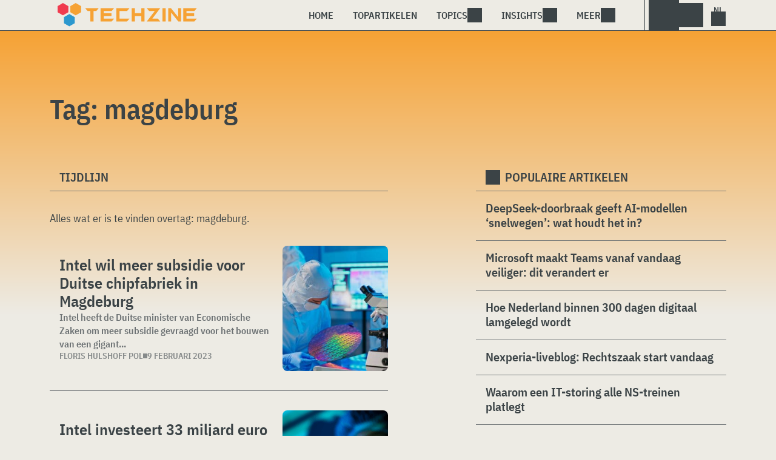

--- FILE ---
content_type: text/css; charset=UTF-8
request_url: https://www.techzine.nl/wp-content/themes/techzinev11/css/style.css?ver=2025071605
body_size: 20354
content:
@charset "UTF-8";
/*
Theme Name: Techzine v11
Author: Coen van Eenbergen
Author URI: http://www.dolphin.pub
Description: Techzine Desktop and Tablet styling
Version: 11.0.1
License: GNU General Public License v2 or later
License URI: http://www.gnu.org/licenses/gpl-2.0.html
Text Domain: techzinev10
Tags:
*/
/*--------------------------------------------------------------
>>> TABLE OF CONTENTS:
----------------------------------------------------------------
# Normalize
# Typography
# Elements
# Forms
# Navigation
	## Links
	## Menus
# Frontpage
# Search
# Accessibility
# Alignments
# Clearings
# Widgets
# Content
	## Posts and pages
	## Comments
# Infinite scroll
# Media
	## Captions
	## Galleries
--------------------------------------------------------------*/
@font-face {
  font-family: "IBM Plex Sans Condensed";
  font-style: normal;
  font-weight: 400;
  src: local(""), url("../fonts/IBMPlexSansCondensed-Regular.woff2") format("woff2"), url("../fonts/IBMPlexSansCondensed-Regular.woff") format("woff");
  /* Chrome 6+, Firefox 3.6+, IE 9+, Safari 5.1+ */
}
@font-face {
  font-family: "IBM Plex Sans Condensed";
  font-style: normal;
  font-weight: 600;
  src: local(""), url("../fonts/IBMPlexSansCondensed-SemiBold.woff2") format("woff2"), url("../fonts/IBMPlexSansCondensed-SemiBold.woff") format("woff");
  /* Chrome 6+, Firefox 3.6+, IE 9+, Safari 5.1+ */
}
/*--------------------------------------------------------------
# Colors
--------------------------------------------------------------*/
/*--------------------------------------------------------------
# Normalize
--------------------------------------------------------------*/
html, h1, h2, h3, h4, h5, h6 {
  font-family: "IBM Plex Sans Condensed", sans-serif;
  -webkit-text-size-adjust: 100%;
  -webkit-font-smoothing: antialiased;
  text-rendering: optimizeLegibility;
  -ms-text-size-adjust: 100%;
  line-height: 150%;
  font-weight: 600;
  margin-top: 0;
  margin-bottom: 0;
}

.h1, h1 {
  font-size: 46px;
}

h1.page-title {
  font-size: 72px;
  line-height: 90px;
}

.h2, h2 {
  font-size: 36px;
}

h2.page-subtitle {
  font-size: 46px;
  line-height: 50px;
}

.h3, h3 {
  font-size: 26px;
}

.h4, h4 {
  font-size: 20px;
}

.h5, h5 {
  font-size: 18px;
}

p {
  font-family: "IBM Plex Sans Condensed", sans-serif;
  -webkit-text-size-adjust: 100%;
  -webkit-font-smoothing: antialiased;
  text-rendering: optimizeLegibility;
  -ms-text-size-adjust: 100%;
  line-height: 150%;
}

body {
  font-family: "IBM Plex Sans Condensed", sans-serif;
  margin: 0;
  font-size: 1rem;
  font-weight: 400;
  line-height: 1.5;
  -webkit-text-size-adjust: 100%;
  -webkit-tap-highlight-color: transparent;
}
.theme-dark body {
  background-color: #3b4346;
  color: #EDEBE4;
}
.theme-light body {
  background-color: #edebe4;
  color: #3b4346;
}

article,
aside,
details,
figcaption,
figure,
footer,
header,
main,
menu,
nav,
section,
summary {
  display: block;
}

.none {
  display: none;
}

.flex {
  display: flex;
}

.show {
  display: flex !important;
}

a {
  background-color: transparent;
}

a:active,
a:hover,
a:focus {
  outline: 0;
}

img {
  border: 0;
  vertical-align: middle;
}

img.tzpixel {
  position: absolute;
  bottom: 0;
  left: 0;
}

img.cover {
  object-fit: cover;
}

blockquote {
  margin: 1rem 0;
}

input {
  font-family: "IBM Plex Sans Condensed";
  font-weight: 400;
}

/*--------------------------------------------------------------
## Links
--------------------------------------------------------------*/
.theme-dark a {
  color: #ffffff;
}
.theme-light a {
  color: #000000;
}

.theme-dark a:visited {
  color: #888888;
}
.theme-light a:visited {
  color: #888888;
}

a:hover,
a:focus,
a:active {
  text-decoration: underline;
}
.theme-dark a:hover,
.theme-dark a:focus,
.theme-dark a:active {
  color: #FF485C;
}
.theme-light a:hover,
.theme-light a:focus,
.theme-light a:active {
  color: #F03B4F;
}

/*--------------------------------------------------------------
# Accessibility
--------------------------------------------------------------*/
/* Text meant only for screen readers. */
.screen-reader-text {
  clip: rect(1px, 1px, 1px, 1px);
  position: absolute !important;
  height: 1px;
  width: 1px;
  overflow: hidden;
}

.screen-reader-text:focus {
  border-radius: 3px;
  box-shadow: 0 0 2px 2px rgba(0, 0, 0, 0.6);
  clip: auto !important;
  display: block;
  font-size: 14px;
  font-size: 0.875rem;
  font-weight: bold;
  height: auto;
  left: 5px;
  line-height: normal;
  padding: 15px 23px 14px;
  text-decoration: none;
  top: 5px;
  width: auto;
  z-index: 100000;
  /* Above WP toolbar. */
}
.theme-dark .screen-reader-text:focus {
  background-color: #3b4346;
  color: #EDEBE4;
}
.theme-light .screen-reader-text:focus {
  background-color: #edebe4;
  color: #3b4346;
}

/* Do not show the outline on the skip link target. */
#content[tabindex="-1"]:focus {
  outline: 0;
}

#content {
  min-height: 700px;
  position: relative;
  padding: 96px 0;
}

#content div.container:first-child {
  margin-top: 96px;
}

body.home #content div.container:first-child {
  margin: 0 auto;
}

/*--------------------------------------------------------------
# Clearings
--------------------------------------------------------------*/
.clear:after,
.entry-content:after,
.comment-content:after,
.site-header:after,
.site-content:after,
.site-footer:after {
  clear: both;
}

*, :before, :after {
  box-sizing: border-box;
}

/*--------------------------------------------------------------
# Containers
--------------------------------------------------------------*/
.container {
  width: 100%;
  padding-right: 0.75rem;
  padding-left: 0.75rem;
  margin-right: auto;
  margin-left: auto;
}

@media (min-width: 576px) {
  .container, .container-sm {
    max-width: 540px;
  }
}
@media (min-width: 768px) {
  .container, .container-md, .container-sm {
    max-width: 720px;
  }
}
@media (min-width: 992px) {
  .container, .container-lg, .container-md, .container-sm {
    max-width: 960px;
  }
}
@media (min-width: 1200px) {
  .container, .container-lg, .container-md, .container-sm, .container-xl {
    max-width: 1140px;
  }
}
@media (min-width: 1400px) {
  .container, .container-lg, .container-md, .container-sm, .container-xl, .container-xxl {
    max-width: 1320px;
  }
}
.column {
  display: flex;
  flex-direction: column;
}

/*--------------------------------------------------------------
# Media
--------------------------------------------------------------*/
/* Make sure embeds and iframes fit their containers. */
embed,
iframe,
object {
  max-width: 100%;
}

/*--------------------------------------------------------------
## Captions
--------------------------------------------------------------*/
.wp-caption {
  margin-bottom: 1.5em;
  max-width: 100%;
}

.wp-caption img[class*=wp-image-] {
  display: block;
  margin-left: auto;
  margin-right: auto;
}

.wp-caption .wp-caption-text {
  margin: 0.8075em 0;
}

.wp-caption-text {
  text-align: center;
}

/*--------------------------------------------------------------
## Galleries
--------------------------------------------------------------*/
.gallery {
  margin-bottom: 1.5em;
}

.gallery-item {
  display: inline-block;
  text-align: center;
  vertical-align: top;
  width: 100%;
}

.gallery-columns-2 .gallery-item {
  max-width: 50%;
}

.gallery-columns-3 .gallery-item {
  max-width: 33.33%;
}

.gallery-columns-4 .gallery-item {
  max-width: 25%;
}

.gallery-columns-5 .gallery-item {
  max-width: 20%;
}

.gallery-columns-6 .gallery-item {
  max-width: 16.66%;
}

.gallery-columns-7 .gallery-item {
  max-width: 14.28%;
}

.gallery-columns-8 .gallery-item {
  max-width: 12.5%;
}

.gallery-columns-9 .gallery-item {
  max-width: 11.11%;
}

.gallery-caption {
  display: block;
}

.cli-barmodal-open {
  overflow: visible !important;
}

h2.section-link {
  font-size: 20px;
  line-height: 28px;
  text-transform: uppercase;
  font-weight: 600;
  display: flex;
  padding: 0 16px 8px 16px;
}
.theme-dark h2.section-link {
  color: #EDEBE4;
  border-bottom: 1px solid #9B9E9F;
}
.theme-light h2.section-link {
  color: #3b4346;
  border-bottom: 1px solid #6d7274;
}

h2.section-link a {
  display: flex;
  text-decoration: none;
}
.theme-dark h2.section-link a {
  color: #EDEBE4;
}
.theme-light h2.section-link a {
  color: #3b4346;
}

h2.section-link a:hover {
  text-decoration: underline;
}

h2.section-link span {
  width: 24px;
  height: 24px;
  content: "";
  margin: 2px 8px 0 0;
  mask-image: url("[data-uri]");
}
.theme-dark h2.section-link span {
  background-color: #EDEBE4;
}
.theme-light h2.section-link span {
  background-color: #3b4346;
}

section.timeline h2.section-link, section.article-feature h2.section-link {
  margin-bottom: 32px;
}

section.article-feature article.article-featured img.cover {
  height: 200px;
}

div.grid {
  display: grid;
  grid-template-columns: repeat(4, 1fr);
  grid-column-gap: 32px;
  grid-row-gap: 32px;
}

div.grid.grid-2 {
  margin: 0px auto;
  display: grid;
  grid-template-columns: repeat(2, 1fr);
  grid-column-gap: 64px;
  grid-row-gap: 64px;
}

div.insights_view {
  width: 100%;
}

article.insight-list {
  width: 100%;
  position: relative;
}

article.insight-list a {
  display: block;
  text-decoration: none;
  position: relative;
  z-index: 10;
}

article.insight-list a:after {
  opacity: 1;
  position: absolute;
  left: 0;
  top: 0;
  width: 100%;
  height: 100%;
  z-index: 10;
  content: "";
  border-radius: 8px;
}
.theme-dark article.insight-list a:after {
  background: linear-gradient(180deg, transparent 30%, #131B1E);
}
.theme-light article.insight-list a:after {
  background: linear-gradient(180deg, transparent 30%, #131B1E);
}

article.insight-list a img {
  position: relative;
  z-index: 1;
  width: 100%;
  height: 100%;
  aspect-ratio: 16/9;
  object-fit: cover;
  border-radius: 8px;
}

article.insight-list div {
  position: absolute;
  z-index: 15;
  bottom: 0;
  padding: 32px 16px 16px;
  gap: 8px;
}

article.insight-list a h2 {
  font-size: 26px;
  line-height: 30px;
  font-weight: 600;
}
.theme-dark article.insight-list a h2 {
  color: #EDEBE4;
}
.theme-light article.insight-list a h2 {
  color: #EDEBE4;
}

article.insight-list a:hover h2 {
  text-decoration: underline;
}
article.insight-list div p {
  font-size: 16px;
  line-height: 22px;
  font-weight: 600;
  margin: 0;
  padding: 0;
}
.theme-dark article.insight-list div p {
  color: #EDEBE4;
}
.theme-light article.insight-list div p {
  color: #EDEBE4;
}

span.poweredby {
  float: right;
  max-width: 250px;
  max-height: 80px;
  display: flex;
}

span.poweredby img {
  max-width: 100%;
  max-height: 100%;
}

div.divider {
  margin: 32px 0;
}
.theme-dark div.divider {
  border-top: 1px solid #9B9E9F;
}
.theme-light div.divider {
  border-top: 1px solid #6d7274;
}

article.article-list {
  display: flex;
  flex-direction: row-reverse;
  position: relative;
  border-left: 5px solid transparent;
  margin-left: 3px;
}

article.article-list:hover {
  border-left-width: 8px;
  margin-left: 0;
}

article.article-list.news:hover {
  border-left-width: 0;
  margin-left: 0;
}

.theme-dark article.article-list:hover {
  background-color: #1B1B1B;
}
.theme-light article.article-list:hover {
  background-color: #ffffff;
}

article.article-list:hover div.content a h2 {
  text-decoration: underline;
}

article.article-list img.cover {
  width: 174px;
  height: 100%;
  border-radius: 8px;
}

article.article-list:hover img.cover {
  border-radius: 0px 8px 8px 0px;
}
.theme-dark article.article-list:hover img.cover {
  background-color: #1B1B1B;
}
.theme-light article.article-list:hover img.cover {
  background-color: #ffffff;
}

article.article-list div.content {
  display: flex;
  flex-direction: column;
  padding: 16px;
  gap: 8px;
}

article.article-list span.article-type {
  font-size: 20px;
  font-weight: 600;
  line-height: 28px;
  text-transform: uppercase;
}
.theme-dark article.article-list span.article-type {
  color: #9B9E9F;
}
.theme-light article.article-list span.article-type {
  color: #6d7274;
}

article.article-list span.article-type a {
  text-decoration: none;
}

article.article-list span.article-type a:hover {
  text-decoration: underline;
}
article.article-list a h2 {
  font-size: 26px;
  line-height: 30px;
  font-weight: 600;
  text-decoration: none;
  display: inline-block;
  width: 100%;
}
.theme-dark article.article-list a h2 {
  color: #EDEBE4;
}
.theme-light article.article-list a h2 {
  color: #3b4346;
}

div.article-spotlight.video-article a h2 {
  line-height: 130%;
}

article.article-list a:hover h2 {
  text-decoration: underline;
}

article.article-list h3 {
  font-size: 23px;
  line-height: 27px;
  font-weight: 600;
}
.theme-dark article.article-list h3 {
  color: #9B9E9F;
}
.theme-light article.article-list h3 {
  color: #6d7274;
}

article.article-list p.entry-content {
  margin: 0px;
  font-size: 16px;
  font-weight: 600;
  line-height: 22px;
}
.theme-dark article.article-list p.entry-content {
  color: #9B9E9F;
}
.theme-light article.article-list p.entry-content {
  color: #6d7274;
}

article.article-list p.entry-content::after {
  clear: none;
}

article.article-list div.meta {
  clear: none;
  justify-content: normal;
}

section.timeline.notype article.article-list, section.timeline.notype article.article-list:hover {
  border-left: 0;
  margin-left: 0;
}

section.timeline.notype article.article-list span.article-type {
  display: none;
}

div.article-spotlight {
  display: flex;
  flex-direction: row;
  position: relative;
  padding: 16px;
  gap: 8px;
}
.theme-dark div.article-spotlight {
  border-bottom: 1px solid #9B9E9F;
}
.theme-light div.article-spotlight {
  border-bottom: 1px solid #6d7274;
}

div.article-spotlight.hero {
  flex-direction: column;
}

.theme-dark div.article-spotlight:hover {
  background-color: #1B1B1B;
}
.theme-light div.article-spotlight:hover {
  background-color: #ffffff;
}

div.article-spotlight:hover div.content a h2 {
  text-decoration: underline;
}
.theme-dark div.article-spotlight:hover div.content a h2 {
  color: #EDEBE4;
}
.theme-light div.article-spotlight:hover div.content a h2 {
  color: #3b4346;
}

div.article-spotlight img.cover {
  width: 75px;
  max-height: 50px;
  border-radius: 8px;
}

div.article-spotlight.video-article img.cover {
  width: 150px;
  aspect-ratio: 16/9;
  max-height: none;
}

div.article-spotlight.video-article:not(.hero) .video-thumbnail .video-play-button {
  width: 30px;
  height: 30px;
}

div.article-spotlight.video-article:not(.hero) .video-thumbnail .video-play-button::before {
  border-left: 12px solid #fff;
  border-top: 7px solid transparent;
  border-bottom: 7px solid transparent;
}

div.article-spotlight.hero img.cover {
  width: 100%;
  max-height: none;
  aspect-ratio: 16/9;
}

div.article-spotlight div.content {
  display: flex;
  flex-direction: column;
  gap: 8px;
  width: 100%;
}

div.article-spotlight a h2 {
  font-size: 20px;
  line-height: 24px;
  font-weight: 600;
  text-decoration: none;
  display: inline-block;
  width: 100%;
}
.theme-dark div.article-spotlight a h2 {
  color: #EDEBE4;
}
.theme-light div.article-spotlight a h2 {
  color: #3b4346;
}

div.article-spotlight a:hover h2 {
  text-decoration: underline;
}

div.article-spotlight h3 {
  font-size: 16px;
  line-height: 22px;
  font-weight: 600;
}
.theme-dark div.article-spotlight h3 {
  color: #9B9E9F;
}
.theme-light div.article-spotlight h3 {
  color: #6d7274;
}

div.article-spotlight p.entry-content {
  margin: 0px;
  font-size: 14px;
  font-weight: 600;
  line-height: 20px;
}
.theme-dark div.article-spotlight p.entry-content {
  color: #9B9E9F;
}
.theme-light div.article-spotlight p.entry-content {
  color: #6d7274;
}

div.article-spotlight p.entry-content::after {
  clear: none;
}

div.article-spotlight div.meta {
  clear: none;
  justify-content: normal;
}

article.article-byte {
  display: flex;
  margin: 20px 0;
  padding: 20px 15px;
}
.theme-dark article.article-byte {
  background-color: #1B1B1B;
}
.theme-light article.article-byte {
  background-color: #ffffff;
}

article.article-byte div.article-summary {
  width: 100%;
}

article.article-byte div.entry-content {
  margin: 0px;
  font-size: 16px;
  line-height: 1.3;
}

article.article-byte div.entry-content p {
  margin-top: 10px;
  margin-bottom: 0;
}

article.article-byte div.entry-content p:first-child {
  margin-top: 0;
}

article.article-byte div.entry-content p a {
  text-decoration: none;
}
.theme-dark article.article-byte div.entry-content p a {
  color: #FF485C;
}
.theme-light article.article-byte div.entry-content p a {
  color: #F03B4F;
}

article.article-byte div.entry-content p a:hover {
  text-decoration: underline;
}
.theme-dark article.article-byte div.entry-content p a:hover {
  color: #FF485C;
}
.theme-light article.article-byte div.entry-content p a:hover {
  color: #F03B4F;
}

article.article-byte div.entry-content figure {
  margin: 0;
  padding: 0;
}

article.article-byte div.entry-content img {
  margin: 0;
  margin-top: 10px;
}

article.article-byte div.meta {
  clear: none;
  justify-content: normal;
  margin-bottom: 10px;
}

article.article-byte a {
  text-decoration: none;
}

article.article-byte a h3 {
  font-size: 22px;
  margin-top: 0;
  margin-bottom: 0px;
  text-decoration: none;
  line-height: 1.3;
  letter-spacing: -0.3px;
}

article.article-byte span.article-type {
  font-size: 11px;
  writing-mode: vertical-lr;
  transform: matrix(-1, 0, 0, -1, 0, 0);
  position: relative;
  margin: auto 15px auto 0;
  text-orientation: sideways;
  display: block;
  text-align: center;
  text-transform: uppercase;
}
.theme-dark article.article-byte span.article-type {
  color: #9B9E9F;
  border-left: 2px solid #2c98ce;
}
.theme-light article.article-byte span.article-type {
  color: #6d7274;
  border-left: 2px solid #f6a234;
}

article.article-featured {
  display: flex;
  flex-direction: column;
  position: relative;
  border-left: 5px solid transparent;
  margin-left: 3px;
}

article.article-featured:hover {
  border-left-width: 8px;
  margin-left: 0;
}

article.article-featured.news:hover {
  border-left-width: 0;
  margin-left: 0;
}

.theme-dark article.article-featured:hover div.content {
  background-color: #1B1B1B;
}
.theme-light article.article-featured:hover div.content {
  background-color: #ffffff;
}

article.article-featured:hover div.content a h2 {
  text-decoration: underline;
}

article.article-featured img.cover {
  width: 100%;
  height: 340px;
  aspect-ratio: 16/9;
  border-radius: 0 8px 8px 0;
}

article.article-featured.news img.cover {
  border-radius: 8px;
}

article.article-featured.news:hover img.cover {
  border-radius: 8px 8px 0px 0px;
}

article.article-featured:hover img.cover {
  border-radius: 0px 8px 0px 0px;
}

article.article-featured div.content {
  display: flex;
  flex-direction: column;
  padding: 16px;
  gap: 8px;
}

article.article-featured span.article-type {
  font-size: 20px;
  font-weight: 600;
  line-height: 28px;
  text-transform: uppercase;
}
.theme-dark article.article-featured span.article-type {
  color: #9B9E9F;
}
.theme-light article.article-featured span.article-type {
  color: #6d7274;
}

article.article-featured span.article-type a {
  text-decoration: none;
}

article.article-featured span.article-type a:hover {
  text-decoration: underline;
}

article.article-featured a h2 {
  font-size: 26px;
  line-height: 30px;
  font-weight: 600;
  text-decoration: none;
  display: inline-block;
  width: 100%;
}
.theme-dark article.article-featured a h2 {
  color: #EDEBE4;
}
.theme-light article.article-featured a h2 {
  color: #3b4346;
}

article.article-featured a:hover h2 {
  text-decoration: underline;
}

article.article-featured h3 {
  font-size: 23px;
  line-height: 27px;
  font-weight: 600;
}
.theme-dark article.article-featured h3 {
  color: #9B9E9F;
}
.theme-light article.article-featured h3 {
  color: #6d7274;
}

article.article-featured p.entry-content {
  margin: 0px;
  font-size: 16px;
  font-weight: 600;
  line-height: 22px;
}
.theme-dark article.article-featured p.entry-content {
  color: #9B9E9F;
}
.theme-light article.article-featured p.entry-content {
  color: #6d7274;
}

article.article-featured p.entry-content::after {
  clear: none;
}

article.article-featured div.meta {
  clear: none;
  justify-content: normal;
}

/** section colors **/
article.news {
  border-left-width: 0;
  margin-left: 0;
}
article.news span.article-type {
  display: none;
}

.theme-dark div.insider article.blogs, .theme-dark section.timeline article.blogs, .theme-dark .spotlight-block article.blogs, .theme-dark .latest article.blogs {
  border-left-color: #FF485C;
}
.theme-light div.insider article.blogs, .theme-light section.timeline article.blogs, .theme-light .spotlight-block article.blogs, .theme-light .latest article.blogs {
  border-left-color: #F03B4F;
}
.theme-dark div.insider article.blogs span.article-type a, .theme-dark section.timeline article.blogs span.article-type a, .theme-dark .spotlight-block article.blogs span.article-type a, .theme-dark .latest article.blogs span.article-type a {
  color: #FF485C;
}
.theme-light div.insider article.blogs span.article-type a, .theme-light section.timeline article.blogs span.article-type a, .theme-light .spotlight-block article.blogs span.article-type a, .theme-light .latest article.blogs span.article-type a {
  color: #F03B4F;
}
div.insider article.blogs:hover a h2, section.timeline article.blogs:hover a h2, .spotlight-block article.blogs:hover a h2, .latest article.blogs:hover a h2 {
  text-decoration: underline;
}
.theme-dark div.insider article.blogs:hover a h2, .theme-dark section.timeline article.blogs:hover a h2, .theme-dark .spotlight-block article.blogs:hover a h2, .theme-dark .latest article.blogs:hover a h2 {
  color: #FF485C;
}
.theme-light div.insider article.blogs:hover a h2, .theme-light section.timeline article.blogs:hover a h2, .theme-light .spotlight-block article.blogs:hover a h2, .theme-light .latest article.blogs:hover a h2 {
  color: #F03B4F;
}

.theme-dark div.insider article.reviews, .theme-dark section.timeline article.reviews, .theme-dark .spotlight-block article.reviews, .theme-dark .latest article.reviews {
  border-left-color: #2C98CE;
}
.theme-light div.insider article.reviews, .theme-light section.timeline article.reviews, .theme-light .spotlight-block article.reviews, .theme-light .latest article.reviews {
  border-left-color: #2C98CE;
}
.theme-dark div.insider article.reviews span.article-type a, .theme-dark section.timeline article.reviews span.article-type a, .theme-dark .spotlight-block article.reviews span.article-type a, .theme-dark .latest article.reviews span.article-type a {
  color: #2C98CE;
}
.theme-light div.insider article.reviews span.article-type a, .theme-light section.timeline article.reviews span.article-type a, .theme-light .spotlight-block article.reviews span.article-type a, .theme-light .latest article.reviews span.article-type a {
  color: #2C98CE;
}
.theme-dark div.insider article.reviews:hover a h2, .theme-dark section.timeline article.reviews:hover a h2, .theme-dark .spotlight-block article.reviews:hover a h2, .theme-dark .latest article.reviews:hover a h2 {
  color: #2C98CE;
}
.theme-light div.insider article.reviews:hover a h2, .theme-light section.timeline article.reviews:hover a h2, .theme-light .spotlight-block article.reviews:hover a h2, .theme-light .latest article.reviews:hover a h2 {
  color: #2C98CE;
}

.theme-dark div.insider article.howtos, .theme-dark section.timeline article.howtos, .theme-dark .spotlight-block article.howtos, .theme-dark .latest article.howtos {
  border-left-color: #2C98CE;
}
.theme-light div.insider article.howtos, .theme-light section.timeline article.howtos, .theme-light .spotlight-block article.howtos, .theme-light .latest article.howtos {
  border-left-color: #2C98CE;
}
.theme-dark div.insider article.howtos span.article-type a, .theme-dark section.timeline article.howtos span.article-type a, .theme-dark .spotlight-block article.howtos span.article-type a, .theme-dark .latest article.howtos span.article-type a {
  color: #2C98CE;
}
.theme-light div.insider article.howtos span.article-type a, .theme-light section.timeline article.howtos span.article-type a, .theme-light .spotlight-block article.howtos span.article-type a, .theme-light .latest article.howtos span.article-type a {
  color: #2C98CE;
}
.theme-dark div.insider article.howtos:hover a h2, .theme-dark section.timeline article.howtos:hover a h2, .theme-dark .spotlight-block article.howtos:hover a h2, .theme-dark .latest article.howtos:hover a h2 {
  color: #2C98CE;
}
.theme-light div.insider article.howtos:hover a h2, .theme-light section.timeline article.howtos:hover a h2, .theme-light .spotlight-block article.howtos:hover a h2, .theme-light .latest article.howtos:hover a h2 {
  color: #2C98CE;
}

.theme-dark div.insider article.experts, .theme-dark section.timeline article.experts, .theme-dark .spotlight-block article.experts, .theme-dark .latest article.experts {
  border-left-color: #FFC100;
}
.theme-light div.insider article.experts, .theme-light section.timeline article.experts, .theme-light .spotlight-block article.experts, .theme-light .latest article.experts {
  border-left-color: #F6A234;
}
.theme-dark div.insider article.experts span.article-type a, .theme-dark section.timeline article.experts span.article-type a, .theme-dark .spotlight-block article.experts span.article-type a, .theme-dark .latest article.experts span.article-type a {
  color: #FFC100;
}
.theme-light div.insider article.experts span.article-type a, .theme-light section.timeline article.experts span.article-type a, .theme-light .spotlight-block article.experts span.article-type a, .theme-light .latest article.experts span.article-type a {
  color: #F6A234;
}
.theme-dark div.insider article.experts:hover a h2, .theme-dark section.timeline article.experts:hover a h2, .theme-dark .spotlight-block article.experts:hover a h2, .theme-dark .latest article.experts:hover a h2 {
  color: #FFC100;
}
.theme-light div.insider article.experts:hover a h2, .theme-light section.timeline article.experts:hover a h2, .theme-light .spotlight-block article.experts:hover a h2, .theme-light .latest article.experts:hover a h2 {
  color: #F6A234;
}

.theme-dark div.insider article.whitepapers, .theme-dark section.timeline article.whitepapers, .theme-dark .spotlight-block article.whitepapers, .theme-dark .latest article.whitepapers {
  border-left-color: #9B9E9F;
}
.theme-light div.insider article.whitepapers, .theme-light section.timeline article.whitepapers, .theme-light .spotlight-block article.whitepapers, .theme-light .latest article.whitepapers {
  border-left-color: #6d7274;
}
.theme-dark div.insider article.whitepapers span.article-type a, .theme-dark section.timeline article.whitepapers span.article-type a, .theme-dark .spotlight-block article.whitepapers span.article-type a, .theme-dark .latest article.whitepapers span.article-type a {
  color: #9B9E9F;
}
.theme-light div.insider article.whitepapers span.article-type a, .theme-light section.timeline article.whitepapers span.article-type a, .theme-light .spotlight-block article.whitepapers span.article-type a, .theme-light .latest article.whitepapers span.article-type a {
  color: #6d7274;
}
.theme-dark div.insider article.whitepapers:hover a h2, .theme-dark section.timeline article.whitepapers:hover a h2, .theme-dark .spotlight-block article.whitepapers:hover a h2, .theme-dark .latest article.whitepapers:hover a h2 {
  color: #9B9E9F;
}
.theme-light div.insider article.whitepapers:hover a h2, .theme-light section.timeline article.whitepapers:hover a h2, .theme-light .spotlight-block article.whitepapers:hover a h2, .theme-light .latest article.whitepapers:hover a h2 {
  color: #6d7274;
}

section.spotlight-block {
  margin-bottom: 32px;
  position: relative;
}

.theme-dark section#techzinetalks h2.section-link {
  border-bottom: 2px solid #FF485C;
}
.theme-light section#techzinetalks h2.section-link {
  border-bottom: 2px solid #F03B4F;
}
section#techzinetalks h2.section-link span {
  mask-image: url("[data-uri]");
}
.theme-dark section#techzinetalks h2.section-link span {
  background-color: #FF485C;
}
.theme-light section#techzinetalks h2.section-link span {
  background-color: #F03B4F;
}
.theme-dark section#techzinetalks div.article-spotlight:hover {
  background-color: #F0969F;
}
.theme-light section#techzinetalks div.article-spotlight:hover {
  background-color: #F0969F;
}
.theme-dark section#techzinetalks div.article-spotlight:hover a h2 {
  color: #131B1E;
}
.theme-light section#techzinetalks div.article-spotlight:hover a h2 {
  color: #131B1E;
}
.theme-dark section#techzinetalks div.article-spotlight:last-child {
  border-bottom: 2px solid #FF485C;
}
.theme-light section#techzinetalks div.article-spotlight:last-child {
  border-bottom: 2px solid #F03B4F;
}

.theme-dark section#ictmag h2.section-link {
  border-bottom: 2px solid #1877FD;
}
.theme-light section#ictmag h2.section-link {
  border-bottom: 2px solid #0245A3;
}
section#ictmag h2.section-link span {
  mask-image: url("[data-uri]");
  mask-repeat: no-repeat;
  mask-position: center center;
}
.theme-dark section#ictmag h2.section-link span {
  background-color: #1877FD;
}
.theme-light section#ictmag h2.section-link span {
  background-color: #0245A3;
}
.theme-dark section#ictmag div.article-spotlight:hover {
  background-color: #1877FD;
}
.theme-light section#ictmag div.article-spotlight:hover {
  background-color: #1877FD;
}
.theme-dark section#ictmag div.article-spotlight:hover a h2 {
  color: #131B1E;
}
.theme-light section#ictmag div.article-spotlight:hover a h2 {
  color: #131B1E;
}
.theme-dark section#ictmag div.article-spotlight:last-child {
  border-bottom: 2px solid #1877FD;
}
.theme-light section#ictmag div.article-spotlight:last-child {
  border-bottom: 2px solid #0245A3;
}

.theme-dark section#whitepapers h2.section-link, .theme-dark section#experts h2.section-link {
  border-bottom: 2px solid #FFC100;
}
.theme-light section#whitepapers h2.section-link, .theme-light section#experts h2.section-link {
  border-bottom: 2px solid #F6A234;
}
section#whitepapers h2.section-link span, section#experts h2.section-link span {
  mask-image: url("[data-uri]");
  mask-repeat: no-repeat;
  mask-position: center center;
}
.theme-dark section#whitepapers h2.section-link span, .theme-dark section#experts h2.section-link span {
  background-color: #FFC100;
}
.theme-light section#whitepapers h2.section-link span, .theme-light section#experts h2.section-link span {
  background-color: #F6A234;
}
.theme-dark section#whitepapers div.article-spotlight:hover, .theme-dark section#experts div.article-spotlight:hover {
  background-color: #F9DA78;
}
.theme-light section#whitepapers div.article-spotlight:hover, .theme-light section#experts div.article-spotlight:hover {
  background-color: #F9DA78;
}
.theme-dark section#whitepapers div.article-spotlight:hover a h2, .theme-dark section#experts div.article-spotlight:hover a h2 {
  color: #131B1E;
}
.theme-light section#whitepapers div.article-spotlight:hover a h2, .theme-light section#experts div.article-spotlight:hover a h2 {
  color: #131B1E;
}
.theme-dark section#whitepapers div.article-spotlight:last-child, .theme-dark section#experts div.article-spotlight:last-child {
  border-bottom: 2px solid #FFC100;
}
.theme-light section#whitepapers div.article-spotlight:last-child, .theme-light section#experts div.article-spotlight:last-child {
  border-bottom: 2px solid #F6A234;
}

.theme-dark section#insight h2.section-link, .theme-dark section#techzinetv h2.section-link {
  border-bottom: 2px solid #9547FA;
  color: #EDEBE4;
}
.theme-light section#insight h2.section-link, .theme-light section#techzinetv h2.section-link {
  border-bottom: 2px solid #9547FA;
  color: #3b4346;
}
section#insight h2.section-link span, section#techzinetv h2.section-link span {
  mask-image: url("[data-uri]");
  mask-repeat: no-repeat;
  mask-position: center center;
}
.theme-dark section#insight h2.section-link span, .theme-dark section#techzinetv h2.section-link span {
  background-color: #9547FA;
}
.theme-light section#insight h2.section-link span, .theme-light section#techzinetv h2.section-link span {
  background-color: #9547FA;
}
.theme-dark section#insight div.article-spotlight:hover, .theme-dark section#techzinetv div.article-spotlight:hover {
  background-color: #606161;
}
.theme-light section#insight div.article-spotlight:hover, .theme-light section#techzinetv div.article-spotlight:hover {
  background-color: #d3d4d5;
}
.theme-dark section#insight div.article-spotlight:last-child, .theme-dark section#techzinetv div.article-spotlight:last-child {
  border-bottom: 2px solid #9547FA;
}
.theme-light section#insight div.article-spotlight:last-child, .theme-light section#techzinetv div.article-spotlight:last-child {
  border-bottom: 2px solid #9547FA;
}
section#insight div.poweredby, section#techzinetv div.poweredby {
  font-weight: 600;
  padding: 8px 16px;
}
section#insight div.poweredby span, section#techzinetv div.poweredby span {
  float: right;
}
section#insight div.poweredby img, section#techzinetv div.poweredby img {
  max-height: 30px;
}

section#insight.spons div.article-spotlight:last-child {
  border: 0;
}

.theme-dark section#jobs h2.section-link {
  border-bottom: 2px solid #2C98CE;
}
.theme-light section#jobs h2.section-link {
  border-bottom: 2px solid #2C98CE;
}
section#jobs h2.section-link span {
  mask-image: url("[data-uri]");
  mask-repeat: no-repeat;
  mask-position: center center;
}
.theme-dark section#jobs h2.section-link span {
  background-color: #2C98CE;
}
.theme-light section#jobs h2.section-link span {
  background-color: #2C98CE;
}
.theme-dark section#jobs div.article-spotlight:hover {
  background-color: #A2D3F4;
}
.theme-light section#jobs div.article-spotlight:hover {
  background-color: #A2D3F4;
}
.theme-dark section#jobs div.article-spotlight:hover a h2 {
  color: #131B1E;
}
.theme-light section#jobs div.article-spotlight:hover a h2 {
  color: #131B1E;
}
.theme-dark section#jobs div.article-spotlight:last-child {
  border-bottom: 2px solid #2C98CE;
}
.theme-light section#jobs div.article-spotlight:last-child {
  border-bottom: 2px solid #2C98CE;
}

.theme-dark section#events h2.section-link {
  border-bottom: 2px solid #2C98CE;
}
.theme-light section#events h2.section-link {
  border-bottom: 2px solid #2C98CE;
}
section#events h2.section-link span {
  mask-image: url("[data-uri]");
  mask-repeat: no-repeat;
  mask-position: center center;
}
.theme-dark section#events h2.section-link span {
  background-color: #2C98CE;
}
.theme-light section#events h2.section-link span {
  background-color: #2C98CE;
}
.theme-dark section#events div.article-spotlight:hover {
  background-color: #A2D3F4;
}
.theme-light section#events div.article-spotlight:hover {
  background-color: #A2D3F4;
}
.theme-dark section#events div.article-spotlight:hover a h2 {
  color: #131B1E;
}
.theme-light section#events div.article-spotlight:hover a h2 {
  color: #131B1E;
}
.theme-dark section#events div.article-spotlight:last-child {
  border-bottom: 2px solid #2C98CE;
}
.theme-light section#events div.article-spotlight:last-child {
  border-bottom: 2px solid #2C98CE;
}

.theme-dark section#topstories h2.section-link {
  border-bottom: 2px solid #FF485C;
}
.theme-light section#topstories h2.section-link {
  border-bottom: 2px solid #F03B4F;
}
.theme-dark section#topstories h2.section-link span {
  background-color: #FF485C;
}
.theme-light section#topstories h2.section-link span {
  background-color: #F03B4F;
}
.theme-dark section#topstories div.article-spotlight:hover {
  background-color: #F0969F;
}
.theme-light section#topstories div.article-spotlight:hover {
  background-color: #F0969F;
}
.theme-dark section#topstories div.article-spotlight:hover a h2 {
  color: #131B1E;
}
.theme-light section#topstories div.article-spotlight:hover a h2 {
  color: #131B1E;
}
.theme-dark section#topstories div.article-spotlight:last-child {
  border-bottom: 2px solid #FF485C;
}
.theme-light section#topstories div.article-spotlight:last-child {
  border-bottom: 2px solid #F03B4F;
}

div.meta {
  display: flex;
  flex-direction: row;
  font-size: 14px;
  line-height: 18px;
  text-transform: uppercase;
  font-weight: 600;
  gap: 8px;
  opacity: 0.8;
  align-items: center;
  clear: both;
}
.theme-dark div.meta {
  color: #9B9E9F;
}
.theme-light div.meta {
  color: #6d7274;
}

div.meta span.divider {
  mask-image: url("[data-uri]");
  width: 7px;
  height: 8px;
}
.theme-dark div.meta span.divider {
  background-color: #9B9E9F;
}
.theme-light div.meta span.divider {
  background-color: #6d7274;
}

div.meta a {
  text-decoration: none;
}
.theme-dark div.meta a {
  color: #9B9E9F;
}
.theme-light div.meta a {
  color: #6d7274;
}

div.meta a:hover {
  text-decoration: underline;
}
.theme-dark div.meta a:hover {
  color: #EDEBE4;
}
.theme-light div.meta a:hover {
  color: #3b4346;
}

article.event-listing div.meta, article.job-listing div.meta {
  display: flex;
  justify-content: space-between;
}

article.event-listing div.meta span.date, article.job-listing div.meta span.time, article.event-listing div.meta span.location, article.job-listing div.meta span.location {
  display: flex;
}

article.event-listing div.meta span.date:before {
  content: "";
  mask-image: url("[data-uri]");
  mask-size: 18px;
  width: 18px;
  height: 18px;
  margin-right: 4px;
}
.theme-dark article.event-listing div.meta span.date:before {
  background-color: #9B9E9F;
}
.theme-light article.event-listing div.meta span.date:before {
  background-color: #6d7274;
}

article.job-listing div.meta span.time:before {
  content: "";
  mask-image: url("[data-uri]");
  mask-size: 18px;
  width: 18px;
  height: 18px;
  margin-right: 4px;
}
.theme-dark article.job-listing div.meta span.time:before {
  background-color: #9B9E9F;
}
.theme-light article.job-listing div.meta span.time:before {
  background-color: #6d7274;
}

article.event-listing div.meta span.location:before, article.job-listing div.meta span.location:before {
  content: "";
  mask-image: url("[data-uri]");
  mask-size: 18px;
  width: 18px;
  height: 18px;
  margin-right: 4px;
}
.theme-dark article.event-listing div.meta span.location:before, .theme-dark article.job-listing div.meta span.location:before {
  background-color: #9B9E9F;
}
.theme-light article.event-listing div.meta span.location:before, .theme-light article.job-listing div.meta span.location:before {
  background-color: #6d7274;
}

div.paging {
  text-align: center;
  margin: 50px auto;
}

div.paging a, div.paging span {
  display: inline-block;
  min-width: 40px;
  height: 40px;
  padding: 0 5px;
  line-height: 40px;
  text-decoration: none;
}
.theme-dark div.paging a, .theme-dark div.paging span {
  background-color: #1B1B1B;
  color: #ffffff;
}
.theme-light div.paging a, .theme-light div.paging span {
  background-color: #ffffff;
  color: #000000;
}

.theme-dark div.paging span.current {
  background-color: #2c98ce;
}
.theme-light div.paging span.current {
  background-color: #f6a234;
}

.theme-dark div.paging a:hover {
  background-color: #FF485C;
}
.theme-light div.paging a:hover {
  background-color: #F03B4F;
}

div.paging a.prev {
  position: relative;
}
.theme-dark div.paging a.prev {
  background-color: #1B1B1B;
}
.theme-light div.paging a.prev {
  background-color: #ffffff;
}

div.paging a.prev:before {
  content: "";
  mask-image: url("[data-uri]");
  mask-size: 18px;
  mask-repeat: no-repeat;
  display: inline-block;
  position: absolute;
  width: 24px;
  height: 24px;
  left: 12px;
  top: 8px;
}
.theme-dark div.paging a.prev:before {
  background-color: #EDEBE4;
}
.theme-light div.paging a.prev:before {
  background-color: #3b4346;
}

div.paging a.next {
  position: relative;
}
.theme-dark div.paging a.next {
  background-color: #1B1B1B;
}
.theme-light div.paging a.next {
  background-color: #ffffff;
}

div.paging a.next:before {
  content: "";
  mask-image: url("[data-uri]");
  mask-size: 18px;
  mask-repeat: no-repeat;
  display: inline-block;
  position: absolute;
  width: 24px;
  height: 24px;
  left: 12px;
  top: 8px;
}
.theme-dark div.paging a.next:before {
  background-color: #EDEBE4;
}
.theme-light div.paging a.next:before {
  background-color: #3b4346;
}

.theme-dark div.paging a.prev:hover, .theme-dark div.paging a.next:hover {
  background-color: #FF485C;
  text-decoration: none;
}
.theme-light div.paging a.prev:hover, .theme-light div.paging a.next:hover {
  background-color: #F03B4F;
  text-decoration: none;
}

.mobile-elm {
  display: none;
}

div.paccount {
  max-width: 750px;
  margin: 50px auto;
}

div.paccount h2 {
  margin-top: 30px;
}

ul.tabbar {
  display: flex;
  flex-direction: row;
  list-style: none;
  margin: 0;
  padding: 0 16px;
  gap: 16px;
}

ul.tabbar li a {
  display: block;
  padding: 8px 16px;
  min-width: 100px;
  text-align: center;
  font-weight: 600;
  font-size: 20px;
  border-radius: 8px 8px 0 0;
  text-decoration: none;
}
.theme-dark ul.tabbar li a {
  color: #EDEBE4;
  border: 1px solid #131B1E;
  border-bottom-width: 0;
}
.theme-light ul.tabbar li a {
  color: #3b4346;
  border: 1px solid #131B1E;
  border-bottom-width: 0;
}

ul.tabbar li a:hover {
  text-decoration: underline;
}

.theme-dark ul.tabbar li a.active {
  background-color: #131B1E;
  color: #3b4346;
}
.theme-light ul.tabbar li a.active {
  background-color: #131B1E;
  color: #EDEBE4;
}

div.crwebform div.gform_confirmation_message {
  padding: 30px;
  margin-bottom: 32px;
  display: flex;
  flex-direction: column;
  border-radius: 8px;
}
.theme-dark div.crwebform div.gform_confirmation_message {
  border: 1px solid #9B9E9F;
}
.theme-light div.crwebform div.gform_confirmation_message {
  border: 1px solid #6d7274;
}

div.crwebform_wrapper {
  padding: 30px;
  margin-bottom: 32px;
  display: flex;
  flex-direction: column;
  border-radius: 8px;
}
.theme-dark div.crwebform_wrapper {
  border: 1px solid #9B9E9F;
}
.theme-light div.crwebform_wrapper {
  border: 1px solid #6d7274;
}

div.crwebform_wrapper .gform_required_legend {
  display: none;
}

div.crwebform_wrapper h2, div.crwebform_wrapper h3, div.crwebform_wrapper h4 {
  margin: 0;
}

div.crwebform_wrapper fieldset {
  border: 0;
  padding: 0;
}

div.crwebform_wrapper .gfield {
  margin: 16px 0;
}

div.crwebform_wrapper .gfield_label {
  font-size: 20px;
  line-height: 24px;
  font-weight: 600;
}

div.crwebform_wrapper .ginput_container input, div.crwebform_wrapper .ginput_container select {
  width: 100%;
  padding: 10px 16px;
  border-radius: 8px;
  font-size: 20px;
  line-height: 30px;
}
.theme-dark div.crwebform_wrapper .ginput_container input, .theme-dark div.crwebform_wrapper .ginput_container select {
  border: 1px solid #fff;
}
.theme-light div.crwebform_wrapper .ginput_container input, .theme-light div.crwebform_wrapper .ginput_container select {
  border: 1px solid #fff;
}

div.crwebform_wrapper .ginput_container input:focus, div.crwebform_wrapper .ginput_container select:focus {
  outline: 0;
}

fieldset.critpro div.gfield_radio, fieldset.critorg div.gfield_radio {
  display: flex;
  flex-direction: row;
  padding-top: 4px;
}

fieldset.critpro div.gchoice, fieldset.critorg div.gchoice {
  display: flex;
  flex-direction: row;
}

fieldset.critpro div.gchoice input, fieldset.critorg div.gchoice input {
  width: 18px;
  height: 18px;
  position: relative;
  border-radius: 100px;
  background-color: #fff;
  appearance: none;
  padding: 0;
  margin-right: 16px;
}

.theme-dark fieldset.critpro div.gchoice input:checked, .theme-dark fieldset.critorg div.gchoice input:checked {
  background-color: #131B1E;
  border: 6px solid #FFC100;
}
.theme-light fieldset.critpro div.gchoice input:checked, .theme-light fieldset.critorg div.gchoice input:checked {
  background-color: #131B1E;
  border: 6px solid #F6A234;
}

fieldset.critpro div.gchoice label, fieldset.critorg div.gchoice label {
  cursor: pointer;
  font-size: 20px;
  line-height: 24px;
  font-weight: 600;
}

fieldset.critpro div.gchoice:last-child, fieldset.critorg div.gchoice:last-child {
  margin-left: 40px;
}

div.crwebform_wrapper fieldset.newsletter .gfield_label, div.crwebform_wrapper fieldset.terms .gfield_label {
  display: none;
}

div.crwebform_wrapper fieldset.newsletter div.gchoice, div.crwebform_wrapper fieldset.terms div.gchoice {
  display: flex;
}

div.crwebform_wrapper input[type=checkbox] {
  margin-right: 16px;
  width: 18px;
  height: 18px;
  min-width: 18px;
  border-radius: 8px;
}
.theme-dark div.crwebform_wrapper input[type=checkbox] {
  border: 1px solid #fff;
}
.theme-light div.crwebform_wrapper input[type=checkbox] {
  border: 1px solid #fff;
}

.theme-dark div.crwebform_wrapper input[type=checkbox]:checked {
  accent-color: #FFC100;
}
.theme-light div.crwebform_wrapper input[type=checkbox]:checked {
  accent-color: #F6A234;
}

div.crwebform_wrapper fieldset.newsletter label, div.crwebform_wrapper fieldset.terms label {
  font-size: 20px;
  line-height: 24px;
}

div.crwebform_wrapper .gform_button {
  border: 0;
  border-radius: 8px;
  padding: 0px 10px;
  width: 100%;
  height: 44px;
  font-size: 20px;
  font-weight: 600;
}
.theme-dark div.crwebform_wrapper .gform_button {
  background-color: #FFC100;
  color: #131B1E;
}
.theme-light div.crwebform_wrapper .gform_button {
  background-color: #F6A234;
  color: #131B1E;
}

.theme-dark div.crwebform_wrapper .gform_button:hover {
  background-color: #FF485C;
}
.theme-light div.crwebform_wrapper .gform_button:hover {
  background-color: #F03B4F;
}

div.crwebform_wrapper input:disabled, div.crwebform_wrapper select:disabled {
  background-color: #f1f1f1;
}

div.crwebform_wrapper h2.gform_submission_error {
  font-size: 18px;
}
.theme-dark div.crwebform_wrapper h2.gform_submission_error {
  color: #FF485C;
}
.theme-light div.crwebform_wrapper h2.gform_submission_error {
  color: #F03B4F;
}

div.subscribe_block {
  position: relative;
  padding: 16px;
  margin-bottom: 32px;
}
.theme-dark div.subscribe_block {
  background-color: #ffffff;
  color: #3b4346;
}
.theme-light div.subscribe_block {
  background-color: #1b1b1b;
  color: #EDEBE4;
}

div.crsubscribe_wrapper div.header_placeholder {
  position: relative;
  height: 40px;
}

div.crsubscribe_wrapper h4#subscribeTitle {
  font-size: 28px;
  line-height: 36px;
  font-weight: 600;
  width: 100%;
  white-space: nowrap;
}
.theme-dark div.crsubscribe_wrapper h4#subscribeTitle {
  color: #3b4346;
}
.theme-light div.crsubscribe_wrapper h4#subscribeTitle {
  color: #EDEBE4;
}

div.crsubscribe_wrapper .hide_summary {
  display: none;
}

div.crsubscribe_wrapper form {
  display: flex;
  flex-direction: row;
}

div.crsubscribe_wrapper .gfield {
  border: 0;
}

div.crsubscribe_wrapper .gform_heading {
  display: none;
}

div.crsubscribe_wrapper .gform_fields {
  display: flex;
  flex-direction: row;
  flex-wrap: wrap;
  gap: 8px;
}

div.crsubscribe_wrapper .cremail {
  width: 100%;
}

div.crsubscribe_wrapper .cremail label {
  display: none;
}

div.crsubscribe_wrapper .cremail input {
  width: 100%;
  height: 44px;
  font-size: 20px;
  padding: 10px 16px;
  line-height: 1.5;
  border: 0;
  outline: 0;
}
.theme-dark div.crsubscribe_wrapper .cremail input {
  color: #EDEBE4;
  background-color: #3b4346;
}
.theme-light div.crsubscribe_wrapper .cremail input {
  color: #3b4346;
  background-color: #edebe4;
}

.theme-dark div.crsubscribe_wrapper .cremail input::placeholder {
  color: #9B9E9F;
}
.theme-light div.crsubscribe_wrapper .cremail input::placeholder {
  color: #6d7274;
}

div.crsubscribe_wrapper .cremail input:active {
  outline: 0;
}

div.crsubscribe_wrapper .cremail .validation_message {
  position: relative;
}

div.crsubscribe_wrapper fieldset.crlists legend {
  display: none;
}

div.crsubscribe_wrapper fieldset.crlists {
  margin: 0;
  padding: 0;
}

div.crsubscribe_wrapper fieldset.crlists .gfield_checkbox {
  display: flex;
  flex-direction: row;
  gap: 8px;
  line-height: 30px;
}

div.crsubscribe_wrapper fieldset.crlists .gfield_checkbox .gchoice {
  display: flex;
  gap: 8px;
}

div.crsubscribe_wrapper fieldset.crlists .gfield_checkbox .gchoice input {
  width: 24px;
  height: 24px;
  border-radius: 8px;
  outline: 0;
  box-shadow: none;
  outline: 0;
  margin: 0;
  margin-top: 3px;
  position: relative;
}
.theme-dark div.crsubscribe_wrapper fieldset.crlists .gfield_checkbox .gchoice input {
  background-color: #3b4346;
}
.theme-light div.crsubscribe_wrapper fieldset.crlists .gfield_checkbox .gchoice input {
  background-color: #edebe4;
}

.theme-dark div.crsubscribe_wrapper fieldset.crlists .gfield_checkbox .gchoice input:checked {
  accent-color: #FFC100;
}
.theme-light div.crsubscribe_wrapper fieldset.crlists .gfield_checkbox .gchoice input:checked {
  accent-color: #F6A234;
}

div.crsubscribe_wrapper fieldset.crlists .gfield_checkbox .gchoice label {
  display: inline-block;
  font-size: 20px;
  line-height: 30px;
}
.theme-dark div.crsubscribe_wrapper fieldset.crlists .gfield_checkbox .gchoice label {
  color: #3b4346;
}
.theme-light div.crsubscribe_wrapper fieldset.crlists .gfield_checkbox .gchoice label {
  color: #EDEBE4;
}

div.crsubscribe_wrapper .gform_footer.top_label {
  position: absolute;
  right: 16px;
  top: 12px;
}

div.crsubscribe_wrapper .gform_footer .gform_button {
  position: relative;
  top: 48px;
  width: 100%;
  height: 44px;
  font-size: 20px;
  line-height: 24px;
  font-weight: 600;
  border-radius: 0;
  border: 0;
  margin: 0;
  padding-left: 16px;
  padding-right: 10px;
  outline: 0;
  box-shadow: none;
  transition: color 0.15s ease-in-out, background-color 0.15s ease-in-out, border-color 0.15s ease-in-out, box-shadow 0.15s ease-in-out;
}
.theme-dark div.crsubscribe_wrapper .gform_footer .gform_button {
  background-color: #FFC100;
  color: #131B1E;
}
.theme-light div.crsubscribe_wrapper .gform_footer .gform_button {
  background-color: #F6A234;
  color: #131B1E;
}

.theme-dark div.crsubscribe_wrapper .gform_footer .gform_button:hover {
  background-color: #FF485C;
}
.theme-light div.crsubscribe_wrapper .gform_footer .gform_button:hover {
  background-color: #F03B4F;
}

div.crsubscribe div.gform_confirmation_message {
  padding: 30px 0;
  margin: 0 auto;
  text-align: center;
}
.theme-dark div.crsubscribe div.gform_confirmation_message {
  color: #3b4346;
}
.theme-light div.crsubscribe div.gform_confirmation_message {
  color: #EDEBE4;
}

.gform_validation_container {
  display: none;
}

.validation_message {
  margin-top: 5px;
  font-size: 15px;
}
.theme-dark .validation_message {
  color: #FF485C;
}
.theme-light .validation_message {
  color: #F03B4F;
}

/*--------------------------------------------------------------
# Navigation (header)
--------------------------------------------------------------*/
header#header {
  width: 100%;
  height: 50px;
}

header#header div.header-wrapper {
  position: fixed;
  width: 100%;
  z-index: 1000;
}
.theme-dark header#header div.header-wrapper {
  background-color: #3b4346;
  border-bottom: 1px solid #EDEBE4;
}
.theme-light header#header div.header-wrapper {
  background-color: #edebe4;
  border-bottom: 1px solid #3b4346;
}

header#header div.header-wrapper div.container {
  height: 50px;
  display: flex;
  align-items: center;
  flex-direction: row;
  padding: 0;
  margin: 0 auto;
}

header#header div#logo {
  display: flex;
  align-items: center;
  justify-content: flex-start;
}

header#header div#logo a {
  display: block;
  width: 240px;
  height: 40px;
  background: url(/wp-content/themes/techzinev11/img/layout/logo-dark.svg) no-repeat;
  background-size: 230px;
  margin-left: 25px;
}

.theme-dark header#header div#logo a {
  background: url(/wp-content/themes/techzinev11/img/layout/logo.svg) no-repeat;
  background-size: 230px;
}

header#header div#logo a h1, header#header div#logo a span {
  visibility: hidden;
}

#breadcrumbs {
  display: none;
}

header#header div#menu {
  display: flex;
  flex-grow: 1;
  gap: 16px;
  align-items: center;
  justify-content: flex-end;
  height: 100%;
}

header#header div#menu div.button.navbar-toggle {
  /* only mobile has a menu button */
  display: none;
}

nav#site-navigation {
  display: flex;
  align-items: center;
  height: 100%;
  position: relative;
}
.theme-dark nav#site-navigation {
  border-right: 1px solid #EDEBE4;
}
.theme-light nav#site-navigation {
  border-right: 1px solid #3b4346;
}

nav#site-navigation .mobilesearch {
  display: none;
}

nav#site-navigation ul#menu-master {
  display: flex;
  flex-direction: row;
  flex-wrap: nowrap;
  margin: 0;
  padding: 0 32px 0 0;
  list-style: none;
}

nav#site-navigation ul#menu-master li {
  display: block;
  margin: 0;
  padding: 0;
  position: relative;
}

nav#site-navigation li a.nav-link {
  display: flex;
  text-decoration: none;
  font-weight: 600;
  text-transform: uppercase;
  padding: 13px 16px;
}
.theme-dark nav#site-navigation li a.nav-link {
  color: #EDEBE4;
}
.theme-light nav#site-navigation li a.nav-link {
  color: #3b4346;
}

.theme-dark nav#site-navigation li a.nav-link[aria-expanded=true] {
  background-color: #606161;
  height: 51px;
}
.theme-light nav#site-navigation li a.nav-link[aria-expanded=true] {
  background-color: #d3d4d5;
  height: 51px;
}

.theme-dark nav#site-navigation .nav-link:visited {
  color: #EDEBE4;
}
.theme-light nav#site-navigation .nav-link:visited {
  color: #3b4346;
}

nav#site-navigation .nav-link:hover {
  cursor: pointer;
}
.theme-dark nav#site-navigation .nav-link:hover {
  color: #FF485C;
}
.theme-light nav#site-navigation .nav-link:hover {
  color: #F03B4F;
}

header#header div.search-toggle {
  position: relative;
  margin-left: 6px;
  cursor: pointer;
  width: 50px;
  height: 50px;
}

header#header div.search-toggle:before {
  content: "";
  display: block;
  width: 50px;
  height: 50px;
  mask-image: url("[data-uri]");
  mask-size: 30px 30px;
  mask-position: center center;
  mask-repeat: no-repeat;
}
.theme-dark header#header div.search-toggle:before {
  background-color: #EDEBE4;
}
.theme-light header#header div.search-toggle:before {
  background-color: #3b4346;
}

.theme-dark header#header div.search-toggle[aria-expanded=true] {
  background-color: #606161;
  height: 51px;
}
.theme-light header#header div.search-toggle[aria-expanded=true] {
  background-color: #d3d4d5;
  height: 51px;
}

.theme-dark header#header div.search-toggle:hover:before {
  background-color: #FF485C;
}
.theme-light header#header div.search-toggle:hover:before {
  background-color: #F03B4F;
}

header#header div.lights-out {
  width: 40px;
  height: 40px;
  cursor: pointer;
}
.theme-dark header#header div.lights-out {
  background-color: #EDEBE4;
}
.theme-light header#header div.lights-out {
  background-color: #3b4346;
}

.theme-light header#header div.lights-out {
  mask-image: url("[data-uri]");
  mask-size: 26px 26px;
  mask-position: center center;
  mask-repeat: no-repeat;
}

.theme-dark header#header div.lights-out {
  mask-image: url("[data-uri]");
  mask-size: 26px 26px;
  mask-position: center center;
  mask-repeat: no-repeat;
}

.theme-dark header#header div.lights-out:hover {
  background-color: #FF485C;
}
.theme-light header#header div.lights-out:hover {
  background-color: #F03B4F;
}

header#header div.lang-toggle {
  position: relative;
  width: 50px;
  height: 50px;
  font-size: 14px;
  font-weight: 600;
  line-height: 1;
  text-align: center;
  white-space: normal;
  cursor: pointer;
}
.theme-dark header#header div.lang-toggle {
  color: #EDEBE4;
}
.theme-light header#header div.lang-toggle {
  color: #3b4346;
}

.theme-dark header#header div.lang-toggle[aria-expanded=true] {
  background-color: #606161;
  height: 51px;
}
.theme-light header#header div.lang-toggle[aria-expanded=true] {
  background-color: #d3d4d5;
  height: 51px;
}

.theme-dark header#header div#menu div.lang-toggle:hover {
  color: #FF485C;
}
.theme-light header#header div#menu div.lang-toggle:hover {
  color: #F03B4F;
}

header#header div#menu div.lang-toggle span {
  display: block;
  margin: 10px 0 0 0;
  cursor: pointer;
}

header#header div#menu div.lang-toggle span:before {
  content: "EU";
}

header#header div#menu div.lang-toggle.techzinenet span:before {
  content: "XX";
}

header#header div#menu div.lang-toggle.techzinetv span:before {
  content: "TV";
}

header#header div#menu div.lang-toggle.techzineeu span:before {
  content: "EU";
}

header#header div#menu div.lang-toggle.techzinenl span:before {
  content: "NL";
}

header#header div#menu div.lang-toggle.techzinebe span:before {
  content: "BE";
}

header#header div.lang-toggle:after {
  display: flex;
  margin: -5px auto 0 auto;
}

.dropdown-toggle:after {
  content: "";
  width: 24px;
  height: 24px;
  mask-image: url("[data-uri]");
}
.theme-dark .dropdown-toggle:after {
  background-color: #EDEBE4;
}
.theme-light .dropdown-toggle:after {
  background-color: #3b4346;
}

.theme-dark .dropdown-toggle:hover:after {
  background-color: #FF485C;
}
.theme-light .dropdown-toggle:hover:after {
  background-color: #F03B4F;
}

div#search_menu, div#lang {
  top: 51px;
}

body.admin-bar div#search_menu, body.admin-bar div#lang {
  top: 51px;
}

nav#site-navigation ul#menu-master li ul.dropdown-menu {
  top: 51px;
}

body.admin-bar nav#site-navigation ul#menu-master li ul.dropdown-menu {
  top: 51px;
}

.dropdown-menu {
  position: absolute;
  z-index: 1000;
  display: none;
  list-style: none;
}

nav#site-navigation ul#menu-master li ul.dropdown-menu {
  flex-direction: column;
  left: auto;
  right: 0px;
  width: 200px;
  border: 0;
  margin: 0;
  padding: 32px 0px 16px 0px;
}
.theme-dark nav#site-navigation ul#menu-master li ul.dropdown-menu {
  background-color: #606161;
}
.theme-light nav#site-navigation ul#menu-master li ul.dropdown-menu {
  background-color: #d3d4d5;
}

nav#site-navigation ul#menu-master li ul.dropdown-menu li:last-child {
  border: 0;
}

nav#site-navigation ul#menu-master li ul.dropdown-menu li a {
  display: block;
  font-size: 16px;
  padding: 6px 16px;
  text-decoration: none;
}
.theme-dark nav#site-navigation ul#menu-master li ul.dropdown-menu li a {
  color: #EDEBE4;
}
.theme-light nav#site-navigation ul#menu-master li ul.dropdown-menu li a {
  color: #3b4346;
}

nav#site-navigation ul#menu-master li ul.dropdown-menu li a:hover, nav#site-navigation ul#menu-master li ul.dropdown-menu li a:active {
  text-decoration: underline;
}
.theme-dark nav#site-navigation ul#menu-master li ul.dropdown-menu li a:hover, .theme-dark nav#site-navigation ul#menu-master li ul.dropdown-menu li a:active {
  color: #3b4346;
  background-color: #FFC100;
}
.theme-light nav#site-navigation ul#menu-master li ul.dropdown-menu li a:hover, .theme-light nav#site-navigation ul#menu-master li ul.dropdown-menu li a:active {
  color: #EDEBE4;
  background-color: #F6A234;
}

.dropdown-item.active {
  background-color: transparent;
}

.search_menu_container {
  position: relative;
}

div#search_menu {
  right: 0px;
  width: 334px;
  padding: 32px 16px 16px 16px;
  border: 0;
}
.theme-dark div#search_menu {
  background-color: #606161;
}
.theme-light div#search_menu {
  background-color: #d3d4d5;
}

div#search_menu form {
  display: flex;
  flex-direction: row;
  align-items: center;
}

div#search_menu form input#s {
  border: 0;
  padding: 8px 16px;
  width: 250px;
  height: auto;
  font-family: "IBM Plex Sans Condensed";
  font-size: 16px;
  font-style: italic;
  line-height: normal;
}
.theme-dark div#search_menu form input#s {
  color: #3b4346;
  background-color: #9B9E9F;
}
.theme-light div#search_menu form input#s {
  color: #EDEBE4;
  background-color: #6d7274;
}

.theme-dark div#search_menu form input#s::placeholder {
  color: #131B1E;
}
.theme-light div#search_menu form input#s::placeholder {
  color: #131B1E;
}

div#search_menu form input#s:focus {
  outline: 0;
  border-color: inherit;
  box-shadow: none;
}

div#search_menu form button.search_icon {
  width: 44px;
  height: 44px;
  mask-image: url("[data-uri]");
  mask-size: 32px;
  mask-repeat: no-repeat;
  mask-position: center center;
  cursor: pointer;
  border: 0;
}
.theme-dark div#search_menu form button.search_icon {
  background-color: #EDEBE4;
}
.theme-light div#search_menu form button.search_icon {
  background-color: #3b4346;
}

.theme-dark div#search_menu form button.search_icon:hover {
  background-color: #FF485C;
}
.theme-light div#search_menu form button.search_icon:hover {
  background-color: #F03B4F;
}

div#search_menu form button.search_icon:focus {
  outline: 0;
}

div#lang {
  width: 225px;
  margin: 0;
  padding: 0;
}
.theme-dark div#lang {
  background-color: #606161;
}
.theme-light div#lang {
  background-color: #d3d4d5;
}

div#lang ul {
  width: 100%;
  list-style: none;
  margin: 0;
  padding: 32px 0px 16px 0px;
}

div#lang ul li a {
  display: block;
  font-size: 16px;
  padding: 6px 16px;
  text-decoration: none;
}
.theme-dark div#lang ul li a {
  color: #EDEBE4;
}
.theme-light div#lang ul li a {
  color: #3b4346;
}

div#lang ul li a:hover {
  text-decoration: underline;
}
.theme-dark div#lang ul li a:hover {
  background-color: #FFC100;
  color: #131B1E;
}
.theme-light div#lang ul li a:hover {
  background-color: #F6A234;
  color: #131B1E;
}

.theme-dark div#lang ul li a.ictmaglink:hover {
  background-color: #1877FD;
  color: #3b4346;
}
.theme-light div#lang ul li a.ictmaglink:hover {
  background-color: #1877FD;
  color: #EDEBE4;
}

div.color_bar, div.custom_color_bar {
  position: absolute;
  width: 100%;
  height: 468px;
  top: 0px;
  z-index: -1;
}
.theme-dark div.color_bar, .theme-dark div.custom_color_bar {
  background: linear-gradient(180deg, #2c98ce, #3b4346);
}
.theme-light div.color_bar, .theme-light div.custom_color_bar {
  background: linear-gradient(180deg, #f6a234, #edebe4);
}

body.tax-insights div.color_bar {
  display: none;
}

/*--------------------------------------------------------------
## Frontpage
--------------------------------------------------------------*/
main#main > div.container {
  display: flex;
  flex-direction: row;
}

main#main > div.container.column {
  flex-direction: column;
}

div.home_columns section.timeline {
  width: 50%;
  margin: 0;
}

/*
div.home_columns.container:nth-child(1) .left_column {
	margin-top: 32px;
}
div.left_column article.status-publish:last-child {
	margin-bottom: 0!important;
}*/
div.home_columns aside.right_column {
  position: relative;
  width: 50%;
  display: flex;
  flex-direction: column;
  padding-left: 145px;
}

div.spread {
  display: flex;
  flex-direction: column;
  flex: 1;
  position: relative;
}

/*
body.page div.right_column > section, body.archive div.right_column > section {
	margin-bottom: 200px;
}
body.page div.right_column > div, body.archive div.right_column > div {
	margin-bottom: 200px;
}
 */
section#subscribe {
  position: relative;
  width: 100%;
}
div.loadTechzineTalks {
  height: 210px;
  margin-bottom: 30px;
}

section#techzine-talks-insight {
  margin: 30px auto;
  max-width: 700px;
}

section#big-stories article {
  margin: 0;
}

div.insider {
  display: flex;
  width: 59%;
  flex-direction: column;
  margin-bottom: 96px;
}

div.editorpicks {
  display: flex;
  flex-direction: column;
  width: 41%;
  padding-left: 32px;
  margin-bottom: 96px;
  height: 589px;
}

div.editorpicks div.article-spotlight {
  height: 138px;
}

div.editorpicks div.article-spotlight div.content {
  margin: auto 0;
}

div.editorpicks div.article-spotlight p.entry-content {
  font-size: 16px;
  line-height: 22px;
  overflow: hidden;
  text-overflow: ellipsis;
  white-space: nowrap;
}

div.insider article.article-featured {
  margin-left: 0;
  border-left-width: 0;
  height: 589px;
}
.theme-dark div.insider article.article-featured {
  border-bottom: 1px solid #9B9E9F;
}
.theme-light div.insider article.article-featured {
  border-bottom: 1px solid #6d7274;
}

div.insider article.article-featured a:first-child {
  display: block;
  height: calc(100% - 185px);
}

div.insider article.article-featured img.cover {
  border-radius: 8px;
  height: 100%;
  aspect-ratio: auto;
}

div.insider article.article-featured:hover {
  border-left-width: 0;
}

div.insider article.article-featured:hover img.cover {
  border-radius: 8px 8px 0 0;
}

div.insider article.article-featured div.content {
  height: 185px;
}

div.insider article.article-featured div.content p {
  overflow: hidden;
  text-overflow: ellipsis;
  white-space: nowrap;
}

/*--------------------------------------------------------------
## Posts and pages
--------------------------------------------------------------*/
body.single main#main > article, body.page main#main > article {
  display: flex;
  flex-wrap: wrap;
  flex-direction: row;
}

main#main.page div.columns {
  display: flex;
  flex-wrap: wrap;
  flex-direction: row;
}

main#main.page div.container {
  margin: 32px auto;
}

main#main.page div.page-block {
  display: flex;
  flex-direction: row-reverse;
}

main#main.page div.page-description {
  width: 41%;
  padding-right: 64px;
  font-size: 20px;
  line-height: 28px;
  font-weight: 600;
}

main#main.page div.page-description p:first-child {
  margin-top: 0;
}

main#main.page div.container:first-child {
  margin-top: 0;
}

main#main.page div.columns section.timeline {
  width: 50%;
}

main#main.page div.columns aside.right_column {
  position: relative;
  width: 50%;
  display: flex;
  flex-direction: column;
  padding-left: 145px;
}

div.article {
  display: flex;
  flex-wrap: wrap;
  justify-content: center;
  flex-direction: row;
  margin: 64px auto;
}

header.entry-header {
  display: flex;
  flex-direction: column;
  justify-content: space-between;
  width: 100%;
  height: 500px;
  flex-wrap: wrap;
  position: relative;
}

/*
header.entry-header .header_info {
	display: flex;
	flex-direction: column;
	justify-content: space-between;
	width: 40%;
	margin-right: 32px;
}
*/
header.entry-header figure.article-image {
  width: 60%;
  object-fit: cover;
  height: 100%;
  max-height: 100%;
  order: 3;
  padding-left: 32px;
  margin: 0;
}

header.entry-header figure.article-image img {
  border-radius: 8px;
  width: 100%;
  height: 100%;
  max-height: 100%;
}

header.entry-header .header_title {
  display: flex;
  flex-direction: column;
  padding: 8px 0 16px 0;
  gap: 16px;
  width: 40%;
  order: 1;
}

header.entry-header .header_title div.meta {
  opacity: 1;
}

header.entry-header h1.entry-title {
  width: 100%;
  font-size: 46px;
  font-weight: 600;
  line-height: 50px;
  display: inline-block;
}
.theme-dark header.entry-header h1.entry-title {
  color: #EDEBE4;
}
.theme-light header.entry-header h1.entry-title {
  color: #3b4346;
}

header.entry-header h2.subtitle {
  width: 100%;
  font-size: 26px;
  line-height: 30px;
  font-weight: 600;
}
.theme-dark header.entry-header h2.subtitle {
  color: #9B9E9F;
}
.theme-light header.entry-header h2.subtitle {
  color: #6d7274;
}

header.entry-header h3.insight {
  display: flex;
  font-size: 20px;
  line-height: 28px;
}
.theme-dark header.entry-header h3.insight {
  color: #9B9E9F;
}
.theme-light header.entry-header h3.insight {
  color: #6d7274;
}

header.entry-header h3.insight:before {
  width: 24px;
  height: 24px;
  content: "";
  margin: 2px 8px 0 0;
  mask-image: url("[data-uri]");
  mask-repeat: no-repeat;
  mask-position: center center;
}
.theme-dark header.entry-header h3.insight:before {
  background-color: #9B9E9F;
}
.theme-light header.entry-header h3.insight:before {
  background-color: #6d7274;
}

header.entry-header h3.insight a {
  text-decoration: none;
}
.theme-dark header.entry-header h3.insight a {
  color: #9B9E9F;
}
.theme-light header.entry-header h3.insight a {
  color: #6d7274;
}

header.entry-header h3.insight a:hover {
  text-decoration: underline;
}

header.entry-header .header_meta {
  position: relative;
  display: flex;
  flex-direction: row;
  text-align: left;
  width: 40%;
  font-size: 14px;
  justify-content: space-between;
  padding: 16px 0;
  order: 2;
}
.theme-dark header.entry-header .header_meta {
  color: #9B9E9F;
}
.theme-light header.entry-header .header_meta {
  color: #6d7274;
}
.theme-dark header.entry-header .header_meta {
  border-bottom: 1px solid #9B9E9F;
}
.theme-light header.entry-header .header_meta {
  border-bottom: 1px solid #6d7274;
}
header.entry-header .header_meta .author {
  display: flex;
  flex-direction: row;
  gap: 8px;
}
header.entry-header .header_meta .author img {
  width: 44px;
  height: 44px;
  border-radius: 8px;
  filter: grayscale(100%);
}
header.entry-header .header_meta .author:hover img {
  filter: grayscale(0%);
}
header.entry-header .header_meta .author .info {
  display: flex;
  flex-direction: column;
}
.theme-dark header.entry-header .header_meta .author .info {
  color: #9B9E9F;
}
.theme-light header.entry-header .header_meta .author .info {
  color: #6d7274;
}
header.entry-header .header_meta .author .info .author {
  text-transform: uppercase;
  font-weight: 600;
}
.theme-dark header.entry-header .header_meta .author .info .author {
  color: #EDEBE4;
}
.theme-light header.entry-header .header_meta .author .info .author {
  color: #3b4346;
}
header.entry-header .header_meta .author .info .guest_description {
  font-size: 12px;
  display: block;
}
header.entry-header .header_meta .author .info .updated {
  display: none;
}
header.entry-header .header_meta .info a {
  text-decoration: none;
}
.theme-dark header.entry-header .header_meta .info a {
  color: #9B9E9F;
}
.theme-light header.entry-header .header_meta .info a {
  color: #6d7274;
}
header.entry-header .header_meta .info a:hover {
  text-decoration: underline;
}
header.entry-header .header_meta .info a .author {
  text-decoration: none;
}
.theme-dark header.entry-header .header_meta .info a .author {
  color: #EDEBE4;
}
.theme-light header.entry-header .header_meta .info a .author {
  color: #3b4346;
}
header.entry-header .header_meta .info a:hover .author {
  text-decoration: underline;
}
.theme-dark header.entry-header .header_meta .info a:hover .author {
  color: #FF485C;
}
.theme-light header.entry-header .header_meta .info a:hover .author {
  color: #F03B4F;
}
header.entry-header .header_meta span.readers {
  display: none;
}

header.entry-header.noimage {
  height: auto;
}

header.entry-header.noimage .header_title, header.entry-header.noimage .header_meta {
  width: 55%;
}

div#primary {
  display: flex;
  flex-direction: column;
  width: 50%;
  margin: 64px 0;
}

aside#secondary {
  width: 50%;
  min-width: 300px;
  position: relative;
  padding-left: 145px;
  margin: 64px 0;
}

div#primary main {
  display: flex;
  flex-direction: column;
  width: 100%;
  overflow-x: hidden;
}

div#primary main.page {
  flex-direction: column;
}

body.single-bytes div#primary {
  width: 100%;
}

body.single-bytes div.container.article {
  max-width: 600px;
}

.entry-content {
  font-family: "IBM Plex Sans Condensed";
  font-size: 18px;
  Line-height: 26px;
  font-weight: normal;
}
.theme-dark .entry-content {
  color: #EDEBE4;
}
.theme-light .entry-content {
  color: #3b4346;
}

.entry-content p {
  line-height: 26px;
  margin: 32px 0;
}

.entry-content p:first-child {
  margin-top: 0;
}

.entry-content p:first-child b, .entry-content p:first-child strong {
  font-family: "IBM Plex Sans Condensed";
  font-size: 20px;
  line-height: 30px;
  font-weight: 600;
}

.entry-content a {
  text-decoration: none;
}
.theme-dark .entry-content a {
  color: #FF485C;
}
.theme-light .entry-content a {
  color: #F03B4F;
}

.entry-content a:hover {
  text-decoration: underline;
}

.theme-dark .entry-content a:visited {
  color: #FF485C;
}
.theme-light .entry-content a:visited {
  color: #F03B4F;
}

.entry-content h2, .entry-content h3, .entry-content h4 {
  margin-top: 20px;
}

.entry-content img {
  max-width: 100%;
  height: auto;
  margin: 30px auto;
}

.entry-content figcaption {
  margin-top: -16px;
  margin-bottom: 0;
  font-style: italic;
  text-align: center;
  font-size: 16px;
}

.entry-content ul {
  margin: 30px 0;
}

.entry-content blockquote:before {
  content: "”";
  width: 50px;
  margin-right: 30px;
  font-family: "IBM Plex Sans Condensed";
  font-size: 80px;
  line-height: 100px;
}
.theme-dark .entry-content blockquote:before {
  color: #2c98ce;
}
.theme-light .entry-content blockquote:before {
  color: #f6a234;
}

.entry-content blockquote, .entry-content blockquote h2, .entry-content blockquote h3, .entry-content blockquote h4 {
  display: flex;
  flex-direction: row;
  font-family: "IBM Plex Sans Condensed";
  font-size: 24px;
  font-weight: 300;
  line-height: 1.39;
  letter-spacing: normal;
  margin-left: -100px;
}
.theme-dark .entry-content blockquote, .theme-dark .entry-content blockquote h2, .theme-dark .entry-content blockquote h3, .theme-dark .entry-content blockquote h4 {
  color: #EDEBE4;
}
.theme-light .entry-content blockquote, .theme-light .entry-content blockquote h2, .theme-light .entry-content blockquote h3, .theme-light .entry-content blockquote h4 {
  color: #3b4346;
}

.wp-block-group {
  padding: 20px 30px;
}

.wp-block-techzine-review-scoreblock {
  position: relative;
  margin-top: 60px;
  color: #000;
}

.wp-block-techzine-review-scoreblock div.score {
  position: absolute;
  top: -35px;
  left: 50%;
  margin-left: -35px;
  width: 70px;
  height: 70px;
  line-height: 60px;
  color: #000;
  font-size: 32px;
  border: 5px solid #fff;
  border-radius: 60px;
  z-index: 10;
  text-align: center;
}
.theme-dark .wp-block-techzine-review-scoreblock div.score {
  background-color: #2c98ce;
}
.theme-light .wp-block-techzine-review-scoreblock div.score {
  background-color: #f6a234;
}

.wp-block-techzine-review-scoreblock div.score:after {
  border-radius: 60px;
  width: 70px;
  height: 70px;
  content: " ";
  display: block;
  position: absolute;
  top: -5px;
  left: -5px;
  z-index: 1;
}
.theme-dark .wp-block-techzine-review-scoreblock div.score:after {
  border: 2px solid #2c98ce;
}
.theme-light .wp-block-techzine-review-scoreblock div.score:after {
  border: 2px solid #f6a234;
}

.wp-block-techzine-review-scoreblock div.plusmin {
  display: flex;
  min-height: 150px;
}

.wp-block-techzine-review-scoreblock div.plusmin > div {
  width: 50%;
  padding: 35px 10px 20px 35px;
  height: 100%;
  min-height: 200px;
}

.wp-block-techzine-review-scoreblock div.plusmin > div.plus {
  position: relative;
  background-color: #edffef;
  margin-right: 15px;
}

.wp-block-techzine-review-scoreblock div.plusmin > div:before {
  position: absolute;
  content: "+";
  background-color: #b0e8b6;
  color: #000;
  font-weight: 100;
  font-size: 30px;
  line-height: 30px;
  left: 15px;
  top: 0px;
  margin-left: -15px;
  width: 30px;
  height: 30px;
  text-align: center;
}

.wp-block-techzine-review-scoreblock div.plusmin > div.min {
  position: relative;
  background-color: #f9e8df;
  margin-left: 15px;
}

.wp-block-techzine-review-scoreblock div.plusmin > div.min:before {
  background-color: #fca877;
  content: "—";
  left: auto;
  right: 0;
}

div.multipage-nextpagelink {
  position: relative;
  margin: 25px 0;
  text-align: right;
}

div.multipage-nextpagelink a {
  display: inline-flex;
  flex-direction: column;
  text-align: right;
  font-size: 26px;
  line-height: 1.23;
}

div.multipage-nextpagelink a:hover {
  text-decoration: none;
}

.theme-dark .entry-content div.multipage-nextpagelink a:visited {
  color: #888888;
}
.theme-light .entry-content div.multipage-nextpagelink a:visited {
  color: #888888;
}

div.multipage-nextpagelink a span.next {
  display: block;
  font-size: 18px;
  text-transform: uppercase;
  margin-bottom: 0px;
  margin-right: 55px;
}
.theme-dark div.multipage-nextpagelink a span.next {
  color: #9B9E9F;
}
.theme-light div.multipage-nextpagelink a span.next {
  color: #6d7274;
}

div.multipage-nextpagelink a span.title {
  margin-right: 55px;
}
.theme-dark div.multipage-nextpagelink a span.title {
  color: #ffffff;
}
.theme-light div.multipage-nextpagelink a span.title {
  color: #000000;
}

div.multipage-nextpagelink a:hover span.title {
  text-decoration: underline;
}
.theme-dark div.multipage-nextpagelink a:hover span.title {
  color: #FF485C;
}
.theme-light div.multipage-nextpagelink a:hover span.title {
  color: #F03B4F;
}

div.multipage-nextpagelink a span.arrow-right {
  position: absolute;
  top: 0;
  right: 0;
  width: 45px;
  height: 100%;
  background-position: center center;
  background-size: 44px;
  background-image: url("[data-uri]");
}

div.multipagenav {
  padding: 20px 15px;
  margin: 25px 0;
}
.theme-dark div.multipagenav {
  border-top: solid 2px #9B9E9F;
  border-bottom: solid 2px #9B9E9F;
  background-color: #1B1B1B;
}
.theme-light div.multipagenav {
  border-top: solid 2px #6d7274;
  border-bottom: solid 2px #6d7274;
  background-color: #ffffff;
}

div.multipagenav h3 {
  font-size: 32px;
  font-weight: normal;
  font-style: normal;
  margin: 0;
  letter-spacing: -1px;
}

div.multipagenav ul {
  list-style: none;
  margin: 0;
  padding: 0;
}

div.multipagenav ul li {
  display: block;
  width: 100%;
  font-size: 18px;
  font-weight: 600;
  font-style: normal;
  font-stretch: normal;
  line-height: 1.22;
  letter-spacing: -0.3px;
  margin-bottom: 8px;
}

.theme-dark div.multipagenav ul li a {
  color: #ffffff;
}
.theme-light div.multipagenav ul li a {
  color: #000000;
}

.theme-dark div.multipagenav ul li a:hover {
  color: #FF485C;
}
.theme-light div.multipagenav ul li a:hover {
  color: #F03B4F;
}

section#tags {
  padding-bottom: 32px;
  margin-bottom: 32px;
}
.theme-dark section#tags {
  border-bottom: 1px solid #9B9E9F;
}
.theme-light section#tags {
  border-bottom: 1px solid #6d7274;
}

aside#tags h4 {
  display: inline-block;
  margin-right: 8px;
}

aside#tags p {
  margin: 0;
  display: inline-block;
}

aside#related {
  padding: 15px 0;
}

aside#latest {
  width: 100%;
  overflow: hidden;
}

aside#latest h2.section-link {
  font-size: 46px;
  line-height: 50px;
  text-transform: none;
  margin-bottom: 32px;
}

aside#latest h2.section-link span {
  width: 42px;
  height: 42px;
  mask-size: 42px;
}

div.latest {
  display: flex;
  flex-direction: row;
  width: 100%;
  gap: 16px;
}

div.latest article {
  min-width: calc(25% - 12px);
  margin: 0;
  display: flex;
  flex-direction: column;
}

div.latest article .article-type {
  display: none;
}

div.latest article img.cover {
  width: 100%;
  height: 200px;
}

div.latest article:hover img.cover {
  border-radius: 8px 8px 0 0;
}

div#techzinetv-videos {
  margin-bottom: 96px;
  flex-direction: column !important;
}

div#techzinetv-videos div.latest {
  margin-top: 16px;
}

div#techzinetv-videos article.article-list a h2 {
  font-size: 22px;
}

.video-article .video-thumbnail {
  position: relative;
  margin: 0;
}
.video-article .video-thumbnail .video-no-thumb {
  aspect-ratio: 16/9;
  background: linear-gradient(135deg, #667eea 0%, #764ba2 100%);
  display: flex;
  align-items: center;
  justify-content: center;
  color: white;
  font-weight: bold;
}
.video-article .video-thumbnail .video-play-button {
  position: absolute;
  top: 50%;
  left: 50%;
  transform: translate(-50%, -50%);
  width: 60px;
  height: 60px;
  background-color: rgba(156, 123, 255, 0.9);
  border-radius: 50%;
  display: flex;
  align-items: center;
  justify-content: center;
  transition: all 0.3s ease;
  box-shadow: 0 2px 8px rgba(0, 0, 0, 0.3);
}
.video-article .video-thumbnail .video-play-button::before {
  content: "";
  width: 0;
  height: 0;
  border-left: 18px solid #fff;
  border-top: 11px solid transparent;
  border-bottom: 11px solid transparent;
  margin-left: 3px;
}
.video-article .video-thumbnail:hover .video-play-button {
  background-color: rgba(181, 144, 255, 0.9);
}

aside#services div.container {
  display: flex;
  flex-direction: row;
  gap: 30px;
}

aside#services div.container div.spread {
  width: calc(33% - 20px);
}

div.share-buttons {
  display: flex;
  flex-direction: row;
  position: relative;
  gap: 8px;
}

div.share-buttons div {
  width: 44px;
  height: 44px;
  border-radius: 8px;
}
.theme-dark div.share-buttons div {
  background-color: #1B1B1B;
}
.theme-light div.share-buttons div {
  background-color: #ffffff;
}

div.share-buttons div:last-child {
  display: none;
}

.theme-dark div.share-buttons div:hover {
  background-color: #2c98ce;
}
.theme-light div.share-buttons div:hover {
  background-color: #f6a234;
}

div.share-buttons a {
  display: block;
  width: 44px;
  height: 44px;
  border-radius: 8px;
  mask-repeat: no-repeat;
  mask-position: center center;
}
.theme-dark div.share-buttons a {
  background-color: #EDEBE4;
}
.theme-light div.share-buttons a {
  background-color: #3b4346;
}

div.chimney {
  margin: 0 auto;
  text-align: center;
  width: 100%;
}

main#main.page div.container.chimney {
  margin: 0 auto;
}

div.container.chimney > div > div {
  margin: 64px auto 96px auto;
}

div.chimney > div {
  margin: 0 auto;
}

.right_column .chimney {
  position: relative;
  text-align: center;
}

.right_column .chimney > div > div {
  margin: 0 auto 32px auto;
  height: 250px;
}

#secondary .chimney {
  position: relative;
  flex: 2;
  margin: 0 auto 32px auto;
  text-align: center;
  align-items: center;
}

/*--------------------------------------------------------------
	## Sidebar
	--------------------------------------------------------------*/
#secondary div.sidebar {
  display: flex;
  flex-direction: column;
  height: 100%;
}

#secondary div.sidebar > div {
  flex: 1;
  display: flex;
  flex-direction: column;
  position: relative;
}

/** FOOTER **/
footer.site-footer {
  position: relative;
  padding: 32px;
}
.theme-dark footer.site-footer {
  background-color: #131B1E;
  color: #EDEBE4;
}
.theme-light footer.site-footer {
  background-color: #131B1E;
  color: #EDEBE4;
}

footer.site-footer div.container {
  display: flex;
  flex-direction: row;
  margin: 0 auto;
  padding: 0;
}

footer.site-footer div.container > div {
  padding: 0 32px;
}

footer.site-footer h3 {
  position: relative;
  font-size: 20px;
  line-height: 24px;
  font-weight: 600;
}

footer.site-footer h3 span.icon {
  position: absolute;
  top: -45px;
  left: -20px;
  width: 74px;
  height: 74px;
  background: url(/wp-content/themes/techzinev11/img/layout/icon.svg) no-repeat;
  background-position: center center;
  cursor: pointer;
}

footer.site-footer div.site-info {
  width: 48%;
}

footer.site-footer div.site-info h3 {
  padding-left: 45px;
}

footer.site-footer div.site-info p {
  font-size: 18px;
  line-height: 24px;
  margin: 16px 0;
}

footer.site-footer div.follow-us {
  width: 27%;
  display: flex;
  flex-direction: column;
  justify-content: space-between;
}

footer.site-footer div.social {
  display: flex;
  flex-direction: row;
  justify-content: space-between;
  margin: 16px 0;
}

footer.site-footer div.social div {
  width: 44px;
  height: 44px;
  border-radius: 8px;
}
.theme-dark footer.site-footer div.social div {
  background-color: #FFC100;
}
.theme-light footer.site-footer div.social div {
  background-color: #F6A234;
}

footer.site-footer div.social a {
  width: 44px;
  height: 44px;
  display: flex;
  align-items: center;
  justify-content: center;
}
.theme-dark footer.site-footer div.social a {
  background-color: #131B1E;
}
.theme-light footer.site-footer div.social a {
  background-color: #131B1E;
}

.theme-dark footer.site-footer div.social div:hover {
  background-color: #FF485C;
}
.theme-light footer.site-footer div.social div:hover {
  background-color: #F03B4F;
}

footer.site-footer div.social a span {
  visibility: hidden;
}

footer.site-footer div.social a {
  mask-repeat: no-repeat;
  mask-position: center center;
}

a.twitter {
  mask-image: url("[data-uri]");
  mask-size: 24px;
}

a.linkedin {
  mask-image: url("[data-uri]");
  mask-size: 24px;
}

a.youtube {
  mask-image: url("[data-uri]");
  mask-size: 24px;
}

a.whatsapp {
  mask-image: url("[data-uri]");
  mask-size: 24px;
}

footer.site-footer p.copyright {
  font-size: 14px;
  font-weight: 600;
  text-transform: uppercase;
}

footer.site-footer div.footer-service {
  width: 25%;
}

footer.site-footer ul.footer-links {
  list-style: none;
  margin: 16px 0;
  padding: 0;
}

footer ul.footer-links li a {
  font-size: 16px;
  text-transform: uppercase;
  font-weight: 600;
  text-decoration: none;
}
.theme-dark footer ul.footer-links li a {
  color: #EDEBE4;
}
.theme-light footer ul.footer-links li a {
  color: #EDEBE4;
}

footer ul.footer-links li a:hover {
  text-decoration: underline;
}
.theme-dark footer ul.footer-links li a:hover {
  color: #FF485C;
}
.theme-light footer ul.footer-links li a:hover {
  color: #F03B4F;
}

/*--------------------------------------------------------------
	## SEARCH
--------------------------------------------------------------*/
h1.page.search {
  align-items: center;
  display: flex;
  flex-direction: row;
  justify-content: space-between;
}

.searchpage_form {
  float: right;
}
.searchpage_form form {
  display: flex;
  flex-direction: row;
  align-items: center;
  margin: 0;
  padding: 0;
  width: 100%;
  height: 62px;
}
.searchpage_form form input#s {
  border: 0;
  padding: 6px 0.75rem;
  width: 500px;
  height: auto;
  font-family: "IBM Plex Sans Condensed";
  font-size: 24px;
  height: 44px;
  font-style: italic;
  line-height: normal;
}
.theme-dark .searchpage_form form input#s {
  color: #EDEBE4;
  background-color: #1B1B1B;
}
.theme-light .searchpage_form form input#s {
  color: #3b4346;
  background-color: #ffffff;
}
.searchpage_form form input#s:focus {
  outline: 0;
  border-color: inherit;
  box-shadow: none;
}
.searchpage_form form button.search_icon {
  position: relative;
  width: 44px;
  height: 44px;
  cursor: pointer;
  border: 0;
}
.theme-dark .searchpage_form form button.search_icon {
  background-color: #1B1B1B;
}
.theme-light .searchpage_form form button.search_icon {
  background-color: #ffffff;
}
.searchpage_form form button.search_icon:before {
  content: "";
  position: absolute;
  display: block;
  left: 0;
  top: 0;
  width: 44px;
  height: 44px;
  mask-image: url([data-uri]);
  mask-size: 32px;
  mask-repeat: no-repeat;
  mask-position: center center;
}
.theme-dark .searchpage_form form button.search_icon:before {
  background-color: #EDEBE4;
}
.theme-light .searchpage_form form button.search_icon:before {
  background-color: #3b4346;
}
.searchpage_form form button.search_icon:focus {
  outline: 0;
}

#search {
  position: relative;
  margin-bottom: 60px;
}

#search {
  display: flex;
  flex-direction: row;
}

#search section#primary {
  width: 70%;
}

#search aside#secondary {
  width: 30%;
  padding: 20px;
  min-width: 250px;
  margin: 0 50px 0 0;
}
.theme-dark #search aside#secondary {
  color: #EDEBE4;
}
.theme-light #search aside#secondary {
  color: #3b4346;
}

h4.more_filters {
  display: none;
}

div.facet-hidden, a.facet-hidden {
  display: none;
}

section.facet-block div.facet-checkbox.disabled {
  font-weight: 300;
}

section.facet-block .facet-counter {
  font-size: 12px;
}
.theme-dark section.facet-block .facet-counter {
  color: #9B9E9F;
}
.theme-light section.facet-block .facet-counter {
  color: #6d7274;
}

section.facet-block input.form-check-input, section.facet-block label.form-check-label, section.facet-block a.facet-toggle {
  cursor: pointer;
}

form#search_filters input#facet-search {
  margin: 20px 0;
  padding: 8px;
  width: 200px;
  height: 25px;
  display: block;
  background-color: #fff;
  border-radius: 5px;
}
.theme-dark form#search_filters input#facet-search {
  border: 1px solid #9B9E9F;
}
.theme-light form#search_filters input#facet-search {
  border: 1px solid #6d7274;
}

form#search_filters select#facet-order {
  margin: 20px 0;
  width: 200px;
  height: 25px;
  display: block;
  background-color: #fff;
  border-radius: 0;
}
.theme-dark form#search_filters select#facet-order {
  border: 1px solid #9B9E9F;
}
.theme-light form#search_filters select#facet-order {
  border: 1px solid #6d7274;
}

div#search .archive_filters {
  width: 100%;
  padding: 0;
}

/*--------------------------------------------------------------
	## Medium SCREENS 1024 - 1200
--------------------------------------------------------------*/
@media screen and (min-width: 1024.1px) and (max-width: 1199.9px) {
  nav#site-navigation ul#menu-master {
    gap: 16px;
    padding: 0 16px 0 0;
  }

  div.article-spotlight a h2 {
    font-size: 17px;
  }

  div.meta {
    font-size: 13px;
  }

  div.home_columns section.timeline {
    width: 55%;
  }

  div.home_columns aside.right_column {
    width: 45%;
    padding-left: 70px;
  }

  main#main.page div.columns section.timeline {
    width: 55%;
  }

  main#main.page div.columns aside.right_column {
    width: 45%;
    padding-left: 70px;
  }

  article.article-list a:first-child {
    margin: auto 0;
  }

  article.article-list img.cover {
    width: 134px;
    height: auto;
    aspect-ratio: 4/3;
  }

  article.article-list:hover img.cover {
    border-radius: 0;
  }

  div.crsubscribe_wrapper h4#subscribeTitle {
    font-size: 24px;
  }

  div.crsubscribe_wrapper .cremail input {
    width: 66%;
  }

  div.crsubscribe_wrapper .gform_footer .gform_button {
    font-size: 16px;
  }

  div#primary {
    width: 56%;
  }

  aside#secondary {
    width: 44%;
    padding-left: 70px;
  }

  aside#latest div.latest article:last-child {
    display: none;
  }

  aside#latest div.latest article {
    min-width: calc(33% - 16px);
  }

  main#main.page div.page-description {
    padding-right: 24px;
    font-size: 19px;
  }

  footer.site-footer div.site-info {
    width: 45%;
  }

  footer.site-footer div.follow-us {
    width: 30%;
  }

  footer.site-footer div.container > div {
    padding: 0 24px;
  }
}
/*--------------------------------------------------------------
	## LEGACY
--------------------------------------------------------------*/
/** Review Report **/
div.scorecard {
  clear: both;
  margin: 20px 0;
  padding-top: 20px;
}
.theme-dark div.scorecard {
  border-top: 1px solid #9B9E9F;
}
.theme-light div.scorecard {
  border-top: 1px solid #6d7274;
}

div.scorecard div.summary {
  float: left;
  width: 20%;
}

div.scorecard div.summary span {
  display: inline-block;
  width: 80px;
  height: 70px;
  font-size: 36px;
  font-weight: bold;
  padding: 10px 10px 10px 10px;
  text-align: center;
  margin-left: 10px;
  margin-bottom: 30px;
}

div.scorecard div.summary a {
  display: inline-block;
  margin-bottom: 10px;
}

div.scorecard div.specific {
  float: left;
  width: 80%;
}

div.scorecard h2 {
  font-size: 21px;
  font-weight: 500;
  text-transform: none;
  padding: 0;
  margin-top: 0;
  margin-bottom: 5px;
}
.theme-dark div.scorecard h2 {
  color: #EDEBE4;
}
.theme-light div.scorecard h2 {
  color: #3b4346;
}

div.scorecard h2.oldreport {
  margin-left: 0;
}

div.scorecard div.rating-legenda {
  width: 70%;
  margin: 5px 0 0 25%;
}

div.scorecard div.rating-legenda span {
  width: 9.8%;
  font-size: 11px;
  line-height: 16px;
  float: left;
  display: inline-block;
  text-align: center;
  margin-right: 0.2%;
}
.theme-dark div.scorecard div.rating-legenda span {
  color: #EDEBE4;
}
.theme-light div.scorecard div.rating-legenda span {
  color: #3b4346;
}

div.scorecard .score-1 {
  background-color: #ff0000;
  color: #fff;
}

div.scorecard .score-2 {
  background-color: #ff4e00;
  color: #fff;
}

div.scorecard .score-3 {
  background-color: #ff7200;
  color: #fff;
}

div.scorecard .score-4 {
  background-color: #ff9c00;
  color: #fff;
}

div.scorecard .score-5 {
  background-color: #ffc600;
  color: #fff;
}

div.scorecard .score-6 {
  background-color: #deff00;
  color: #333;
}

div.scorecard .score-7 {
  background-color: #a2ff00;
  color: #fff;
}

div.scorecard .score-8 {
  background-color: #84ff00;
  color: #fff;
}

div.scorecard .score-9 {
  background-color: #60ff00;
  color: #fff;
}

div.scorecard .score-10 {
  background-color: #00ff00;
  color: #fff;
}

div.scorecard ul {
  list-style: none;
  margin: 0;
  padding: 0;
}

div.scorecard ul li {
  clear: both;
  float: left;
  margin-top: 5px !important;
  width: 100%;
  font-size: 16px;
  font-weight: normal;
  line-height: 23px;
}
.theme-dark div.scorecard ul li {
  color: #EDEBE4;
}
.theme-light div.scorecard ul li {
  color: #3b4346;
}

div.scorecard ul li span.name {
  width: 25%;
  display: inline-block;
  float: left;
}

div.scorecard ul li span.rating {
  float: left;
  display: inline-block;
  margin-top: 6px;
  height: 10px;
}
.theme-dark div.scorecard ul li span.rating {
  border-bottom: 1px solid #9B9E9F;
}
.theme-light div.scorecard ul li span.rating {
  border-bottom: 1px solid #6d7274;
}

div.scorecard ul li span.score {
  display: inline-block;
  float: right;
  font-size: 13px;
}

/* BENCHMARK GRAPHS  */
div.benchmark_graph {
  display: block;
  margin-bottom: 10px;
}
.theme-dark div.benchmark_graph {
  border-bottom: 1px solid #9B9E9F;
}
.theme-light div.benchmark_graph {
  border-bottom: 1px solid #6d7274;
}

div.benchmark_graph h2 {
  text-transform: none;
  padding: 0;
  font-size: 18px;
  line-height: 22px;
  height: 22px;
  margin-bottom: 5px;
}
.theme-dark div.benchmark_graph h2 {
  border-bottom: 1px solid #9B9E9F;
}
.theme-light div.benchmark_graph h2 {
  border-bottom: 1px solid #6d7274;
}

div.benchmark_graph ul {
  list-style: none;
  margin: 0;
  padding: 0;
}

div.benchmark_graph ul li {
  clear: left;
  margin-top: 0;
  padding: 3px 15px;
  font-size: 18px;
  line-height: 150%;
}
.theme-dark div.benchmark_graph ul li {
  color: #EDEBE4;
}
.theme-light div.benchmark_graph ul li {
  color: #3b4346;
}

.theme-dark div.benchmark_graph ul li:nth-child(2n+2) {
  background-color: #1B1B1B;
}
.theme-light div.benchmark_graph ul li:nth-child(2n+2) {
  background-color: #ffffff;
}

.theme-dark div.benchmark_graph ul li a {
  color: #EDEBE4;
}
.theme-light div.benchmark_graph ul li a {
  color: #3b4346;
}

div.benchmark_graph ul li span.score {
  float: right;
  font-size: 15px;
  padding-top: 18px;
}

div.benchmark_graph ul li span.line {
  display: block;
  margin-bottom: 5px;
  height: 12px;
}
.theme-dark div.benchmark_graph ul li span.line {
  color: #EDEBE4;
  background: #3b4346;
  /* Old browsers */
  background: linear-gradient(to bottom, #3b4346 0%, #1B1B1B 100%);
}
.theme-light div.benchmark_graph ul li span.line {
  color: #3b4346;
  background: #edebe4;
  /* Old browsers */
  background: linear-gradient(to bottom, #edebe4 0%, #ffffff 100%);
}

.theme-dark div.benchmark_graph ul li span.highlight {
  background-color: #2c98ce;
  background: linear-gradient(to bottom, #2c98ce 0%, #FF485C 100%);
}
.theme-light div.benchmark_graph ul li span.highlight {
  background-color: #f6a234;
  background: linear-gradient(to bottom, #f6a234 0%, #F03B4F 100%);
}

.theme-dark div.benchmark_graph ul li span.selected {
  background: #2c98ce;
  /* Old browsers */
  background: linear-gradient(to bottom, #2c98ce 0%, #FF485C 100%);
}
.theme-light div.benchmark_graph ul li span.selected {
  background: #f6a234;
  /* Old browsers */
  background: linear-gradient(to bottom, #f6a234 0%, #F03B4F 100%);
}

/** LEGACY BBCODE **/
span.bbc_strike {
  text-decoration: line-through;
}

span.bbc_underline {
  text-decoration: underline;
}

.theme-dark a.bbc_url {
  color: #FF485C;
}
.theme-light a.bbc_url {
  color: #F03B4F;
}

div.bbc_center {
  text-align: center;
}

ul.bbc_list,
ul.tz_tracker,
ol.bbc_list {
  list-style-position: outside;
  margin-left: 30px;
  padding: 10px 0;
  line-height: 130%;
}

ul.bbc_list li,
ul.tz_tracker li,
ol.bbc_list li {
  margin: 4px 0;
  border: none;
  padding: 0;
}

dl.bbc_deflist {
  margin: 0.5em 0 0.5em 30px;
}

dl.bbc_deflist dt {
  font-weight: bold;
}

table.bbc_table {
  border-collapse: collapse;
  border-spacing: 0;
  cellspacing: 0;
  cellpadding: 0;
}

table.bbc_table tr, table.bbc_table tr td, table.bbc_table tr th {
  padding: 0;
  margin: 0;
}

table.images {
  width: 100%;
  border-collapse: collapse;
}

table.images tr td {
  padding: 0 5px;
}

table.images tr td img {
  max-width: 100%;
  height: auto;
}

span.bbc_yes {
  display: inline-block;
  font: normal normal normal 14px/1 FontAwesome;
  color: #9fe50d;
}

span.bbc_yes:before {
  content: "\f00c";
}

span.bbc_no {
  display: inline-block;
  font: normal normal normal 14px/1 FontAwesome;
  color: #f54715;
}

span.bbc_no:before {
  content: "\f05e";
}

div.bbc_quote {
  margin: 5px 0 5px 15px;
  padding: 2px 5px;
}
.theme-dark div.bbc_quote {
  border: 1px solid #9B9E9F;
  background-color: #1B1B1B;
  color: #EDEBE4;
}
.theme-light div.bbc_quote {
  border: 1px solid #6d7274;
  background-color: #ffffff;
  color: #3b4346;
}

.theme-dark div.bbc_quote a {
  color: #EDEBE4;
}
.theme-light div.bbc_quote a {
  color: #3b4346;
}

div.bbc_quote p.bbc_quote_title {
  font-weight: bold;
  font-size: 8px;
  margin-bottom: 3px;
  line-height: 100%;
  padding-top: 2px;
}

.theme-dark div.bbc_quote div.bbc_quote {
  background-color: #1B1B1B;
}
.theme-light div.bbc_quote div.bbc_quote {
  background-color: #ffffff;
}

.theme-dark div.bbc_quote div.bbc_quote div.bbc_quote {
  background-color: #1B1B1B;
}
.theme-light div.bbc_quote div.bbc_quote div.bbc_quote {
  background-color: #ffffff;
}

span.bbc_me {
  color: blue;
}

span.bbc_me a,
span.bbc_me a.begrip_highlight {
  color: blue;
}

span.bbc_mb {
  color: red;
  font-weight: bold;
}

fieldset.bbc_mb {
  border: 1px solid red;
  padding: 2px 10px;
  font-weight: bold;
}

fieldset.bbc_mb legend {
  visibility: visible;
  color: red;
  padding: 0 3px;
  font-weight: normal;
}

fieldset.bbc_edit {
  font-style: italic;
}
.theme-dark fieldset.bbc_edit {
  color: #9B9E9F;
}
.theme-light fieldset.bbc_edit {
  color: #6d7274;
}

fieldset.bbc_edit legend {
  visibility: visible;
  font-size: 8px;
  line-height: 100%;
}

.theme-dark span.bbc_offtopic {
  color: #9B9E9F;
}
.theme-light span.bbc_offtopic {
  color: #6d7274;
}

.theme-dark span.bbc_offtopic a {
  color: #9B9E9F;
}
.theme-light span.bbc_offtopic a {
  color: #6d7274;
}

fieldset.bbc_offtopic {
  font-style: italic;
}
.theme-dark fieldset.bbc_offtopic {
  color: #9B9E9F;
}
.theme-light fieldset.bbc_offtopic {
  color: #6d7274;
}

.theme-dark fieldset.bbc_offtopic a {
  color: #9B9E9F;
}
.theme-light fieldset.bbc_offtopic a {
  color: #6d7274;
}

fieldset.bbc_offtopic legend {
  visibility: visible;
  font-size: 8px;
  line-height: 100%;
}

label.spoiler {
  font-size: 10px;
  line-height: 150%;
}

span.bbc_spoiler {
  padding: 2px;
  display: block;
}
.theme-dark span.bbc_spoiler {
  background-color: #EDEBE4;
  color: #EDEBE4;
}
.theme-light span.bbc_spoiler {
  background-color: #3b4346;
  color: #3b4346;
}

div.bericht h3 {
  font-size: 1.3em;
  margin: 0.5em 0;
}
.theme-dark div.bericht h3 {
  color: #FF485C;
}
.theme-light div.bericht h3 {
  color: #F03B4F;
}

/*
Headings
*/
h4.bbc_h4 {
  font-size: 21px;
  line-height: 23px;
  font-weight: bold;
  display: inline;
}

h4.bbc_h4.left {
  font-size: 23px;
  line-height: 32px;
  width: 220px;
  background: none;
  padding: 0;
  margin-right: 15px;
  margin-bottom: 15px;
  font-style: italic;
}

h4.bbc_h4.right {
  font-size: 23px;
  line-height: 32px;
  width: 220px;
  background: none;
  padding: 0;
  margin-left: 15px;
  margin-bottom: 15px;
  font-style: italic;
}

h4.bbc_h4.middle {
  display: inline-block;
  text-align: center;
  font-size: 23px;
  line-height: 32px;
  background: none;
  padding: 0;
  margin: 0;
  font-weight: normal;
  font-style: italic;
  width: 100%;
}

h5.bbc_h5 {
  font-size: 15px;
  display: inline;
}

h6.bbc_h6 {
  font-size: 0.9em;
  display: inline;
  font-style: italic;
}

/*
Images
*/
img.center {
  display: block;
  margin: 0 auto;
}

.theme-dark img.bbc_img_border,
.theme-dark img.bbc_img_right_border,
.theme-dark img.bbc_img_left_border {
  border: 1px solid #EDEBE4;
}
.theme-light img.bbc_img_border,
.theme-light img.bbc_img_right_border,
.theme-light img.bbc_img_left_border {
  border: 1px solid #3b4346;
}

img.bbc_img_right,
img.bbc_img_right_border {
  float: right;
  margin-left: 10px;
}

img.bbc_img_left,
img.bbc_img_left_border {
  float: left;
  margin-right: 10px;
}

div.bbc_code {
  width: 525px;
}

div.bbc_code table {
  margin: 2px 0;
  border-collapse: separate;
  table-layout: fixed;
  border-spacing: 0;
  width: 100%;
}

div.bbc_code table td {
  vertical-align: top;
  border: none;
}

div.bbc_code table td,
div.bbc_code table td pre {
  margin: 0;
  font: 12px/15px "courier new", courier, monospace;
  white-space: nowrap;
}
.theme-dark div.bbc_code table td,
.theme-dark div.bbc_code table td pre {
  color: #EDEBE4;
}
.theme-light div.bbc_code table td,
.theme-light div.bbc_code table td pre {
  color: #3b4346;
}

div.bbc_code table td pre {
  white-space: pre;
}

div.bbc_code table td.numbers {
  text-align: right;
  width: 30px;
}
.theme-dark div.bbc_code table td.numbers {
  border: 1px solid #EDEBE4;
  background-color: #1B1B1B;
}
.theme-light div.bbc_code table td.numbers {
  border: 1px solid #3b4346;
  background-color: #ffffff;
}

div.bbc_code table td.numbers pre {
  padding: 4px;
}

div.bbc_code table td.code {
  padding: 0;
  border-left-width: 0;
}
.theme-dark div.bbc_code table td.code {
  border: 1px solid #EDEBE4;
}
.theme-light div.bbc_code table td.code {
  border: 1px solid #3b4346;
}

div.bbc_code table td.code div {
  position: relative;
  width: 100%;
  overflow: auto;
}

div.bbc_code table td.code div pre {
  display: block;
  padding: 4px;
}
.theme-dark div.bbc_code table td.code div pre {
  background-color: #1B1B1B;
}
.theme-light div.bbc_code table td.code div pre {
  background-color: #ffffff;
}

span.num {
  color: #a900a9;
}

span.esc {
  color: #C42DA8;
}

span.str {
  color: #ff0000;
}

span.dstr {
  color: #ff0000;
}

span.slc {
  color: #666666;
  font-style: italic;
}

span.com {
  color: #666666;
  font-style: italic;
}

span.dir {
  color: #00b800;
}

span.sym {
  color: #ff0000;
}

span.line {
  color: #666666;
}

span.kwa {
  color: #0000ff;
  font-weight: bold;
}

span.kwb {
  color: #0000ff;
}

/*
Content tabellen
*/
table.nieuwstabel {
  border-collapse: collapse;
  border: 0;
  padding: 0;
}
.theme-dark table.nieuwstabel {
  border-bottom: 2px solid #EDEBE4;
}
.theme-light table.nieuwstabel {
  border-bottom: 2px solid #3b4346;
}

table.nieuwstabel td {
  padding: 5px;
  font-size: 12px;
  line-height: 22px;
}

table.nieuwstabel th {
  font-weight: normal;
  padding: 3px 5px;
  vertical-align: bottom;
  text-align: left;
  font-size: 14px;
}
.theme-dark table.nieuwstabel th {
  color: #3b4346;
  background-color: #EDEBE4;
}
.theme-light table.nieuwstabel th {
  color: #EDEBE4;
  background-color: #3b4346;
}

table.nieuwstabel tr.even td {
  vertical-align: top;
}
.theme-dark table.nieuwstabel tr.even td {
  background-color: #1B1B1B;
}
.theme-light table.nieuwstabel tr.even td {
  background-color: #ffffff;
}

table.nieuwstabel tr.odd td {
  vertical-align: top;
}
.theme-dark table.nieuwstabel tr.odd td {
  background-color: #3b4346;
}
.theme-light table.nieuwstabel tr.odd td {
  background-color: #edebe4;
}

pre.bbc_pre_code {
  margin: 10px;
  padding: 2px;
  display: block;
  overflow: auto;
}
.theme-dark pre.bbc_pre_code {
  border: 1px solid #9B9E9F;
}
.theme-light pre.bbc_pre_code {
  border: 1px solid #6d7274;
}

.bbc_scode .de1, .bbc_scode .de2 {
  font-family: "Courier New", Courier, monospace;
  font-weight: normal;
}

.bbc_scode .imp {
  font-weight: bold;
  color: red;
}

.bbc_scode li, .bbc_scode li.li1 {
  font-family: "Courier New", Courier, monospace;
  color: black;
  font-weight: normal;
  font-style: normal;
}

.bbc_scode .kw1 {
  color: #b1b100;
}

.bbc_scode .kw2 {
  color: #000000;
  font-weight: bold;
}

.bbc_scode .kw3 {
  color: #000066;
}

.bbc_scode .co1 {
  color: #808080;
  font-style: italic;
}

.bbc_scode .co2 {
  color: #808080;
  font-style: italic;
}

.bbc_scode .coMULTI {
  color: #808080;
  font-style: italic;
}

.bbc_scode .es0 {
  color: #000099;
  font-weight: bold;
}

.bbc_scode .br0 {
  color: #66cc66;
}

.bbc_scode .sy0 {
  color: #66cc66;
}

.bbc_scode .st0 {
  color: #ff0000;
}

.bbc_scode .nu0 {
  color: #cc66cc;
}

.bbc_scode .me1 {
  color: #006600;
}

.bbc_scode .me2 {
  color: #006600;
}

.bbc_scode .re0 {
  color: #0000ff;
}

.bbc_scode .re1 {
  color: #ff0000;
}

/*# sourceMappingURL=style.css.map */
